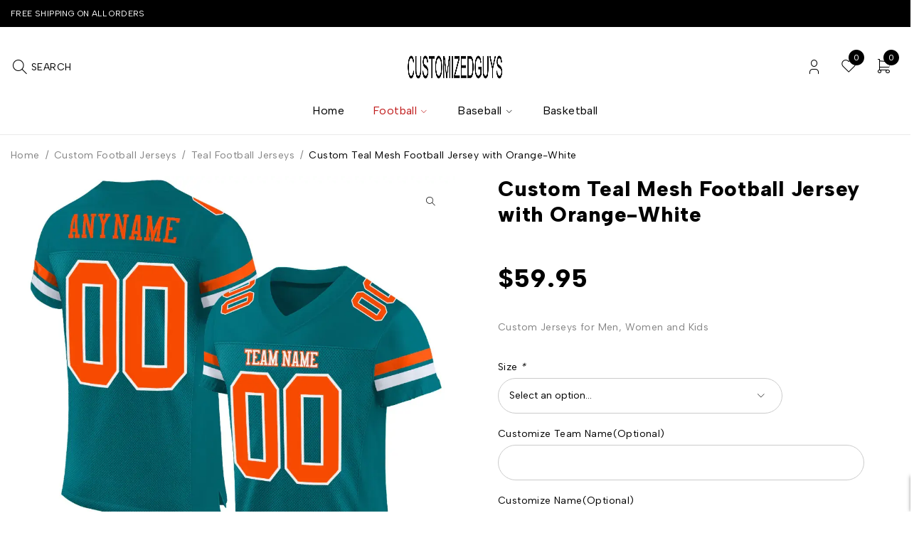

--- FILE ---
content_type: text/html; charset=UTF-8
request_url: https://www.customizedguys.com/product/custom-teal-mesh-football-jersey-with-orange-white/
body_size: 27393
content:
<!DOCTYPE html>
<html lang="en-US" prefix="og: https://ogp.me/ns#">
<head>
	<meta charset="UTF-8" />

	<meta name="viewport" content="width=device-width, initial-scale=1.0, maximum-scale=6" />

	<link rel="profile" href="//gmpg.org/xfn/11" />
	
<!-- Search Engine Optimization by Rank Math - https://rankmath.com/ -->
<title>Custom Teal Mesh Football Jersey with Orange-White &#045; Customized Guys</title><link rel="preload" href="https://www.customizedguys.com/wp-content/uploads/2023/07/customizedguys-1.jpg" as="image" fetchpriority="high"><link rel="preload" href="https://www.customizedguys.com/wp-content/cache/perfmatters/www.customizedguys.com/fonts/i7dOIFdwYjGaAMFtZd_QA1ZbYFeQGQyU.woff2" as="font" type="font/woff2" crossorigin><link rel="preload" href="https://www.customizedguys.com/wp-content/cache/perfmatters/www.customizedguys.com/css/product.used.css?ver=1733389671" as="style" /><link rel="stylesheet" id="perfmatters-used-css" href="https://www.customizedguys.com/wp-content/cache/perfmatters/www.customizedguys.com/css/product.used.css?ver=1733389671" media="all" />
<meta name="description" content="CustomizedGuys provides this Custom Teal Mesh Football Jersey with Orange-White. You can customize this football uniform with the team logo, name and number of your own name. This custom football jersey is the closest to what the pros wear featuring twill numbers. We want fans to make a vibrant look on the field or daily life by personalizing football jerseys. On-field jersey Material: 88% Nylon, 12% Spandex Stitched tackle twill numbers and name Breathable &amp; Quick-Drying Exquisite stitching not easy to fall off No-tag neck label for clean comfort Machine wash, Do Not Tumble Dry Non-alcoholic Available For Wiping or Washing Customized jersey is final sale and cannot be cancelled, changed, returned or refunded after order has been placed"/>
<meta name="robots" content="follow, index, max-snippet:-1, max-video-preview:-1, max-image-preview:large"/>
<link rel="canonical" href="https://www.customizedguys.com/product/custom-teal-mesh-football-jersey-with-orange-white/" />
<meta property="og:locale" content="en_US" />
<meta property="og:type" content="product" />
<meta property="og:title" content="Custom Teal Mesh Football Jersey with Orange-White &#045; Customized Guys" />
<meta property="og:description" content="CustomizedGuys provides this Custom Teal Mesh Football Jersey with Orange-White. You can customize this football uniform with the team logo, name and number of your own name. This custom football jersey is the closest to what the pros wear featuring twill numbers. We want fans to make a vibrant look on the field or daily life by personalizing football jerseys. On-field jersey Material: 88% Nylon, 12% Spandex Stitched tackle twill numbers and name Breathable &amp; Quick-Drying Exquisite stitching not easy to fall off No-tag neck label for clean comfort Machine wash, Do Not Tumble Dry Non-alcoholic Available For Wiping or Washing Customized jersey is final sale and cannot be cancelled, changed, returned or refunded after order has been placed" />
<meta property="og:url" content="https://www.customizedguys.com/product/custom-teal-mesh-football-jersey-with-orange-white/" />
<meta property="og:site_name" content="Customized Guys" />
<meta property="og:updated_time" content="2024-10-11T09:20:31+00:00" />
<meta property="og:image" content="https://www.customizedguys.com/wp-content/uploads/2023/06/Custom-Teal-Mesh-Football-Jersey-with-Orange-White.webp" />
<meta property="og:image:secure_url" content="https://www.customizedguys.com/wp-content/uploads/2023/06/Custom-Teal-Mesh-Football-Jersey-with-Orange-White.webp" />
<meta property="og:image:width" content="1001" />
<meta property="og:image:height" content="1001" />
<meta property="og:image:alt" content="Custom Teal Mesh Football Jersey with Orange-White" />
<meta property="og:image:type" content="image/webp" />
<meta property="product:price:amount" content="59.95" />
<meta property="product:price:currency" content="USD" />
<meta property="product:availability" content="instock" />
<meta name="twitter:card" content="summary_large_image" />
<meta name="twitter:title" content="Custom Teal Mesh Football Jersey with Orange-White &#045; Customized Guys" />
<meta name="twitter:description" content="CustomizedGuys provides this Custom Teal Mesh Football Jersey with Orange-White. You can customize this football uniform with the team logo, name and number of your own name. This custom football jersey is the closest to what the pros wear featuring twill numbers. We want fans to make a vibrant look on the field or daily life by personalizing football jerseys. On-field jersey Material: 88% Nylon, 12% Spandex Stitched tackle twill numbers and name Breathable &amp; Quick-Drying Exquisite stitching not easy to fall off No-tag neck label for clean comfort Machine wash, Do Not Tumble Dry Non-alcoholic Available For Wiping or Washing Customized jersey is final sale and cannot be cancelled, changed, returned or refunded after order has been placed" />
<meta name="twitter:image" content="https://www.customizedguys.com/wp-content/uploads/2023/06/Custom-Teal-Mesh-Football-Jersey-with-Orange-White.webp" />
<meta name="twitter:label1" content="Price" />
<meta name="twitter:data1" content="&#036;59.95" />
<meta name="twitter:label2" content="Availability" />
<meta name="twitter:data2" content="In stock" />
<script type="application/ld+json" class="rank-math-schema">{"@context":"https://schema.org","@graph":[{"@type":["ClothingStore","Organization"],"@id":"https://www.customizedguys.com/#organization","name":"Customized Guys","url":"https://www.customizedguys.com","logo":{"@type":"ImageObject","@id":"https://www.customizedguys.com/#logo","url":"https://www.customizedguys.com/wp-content/uploads/2023/07/customizedguys.jpg","contentUrl":"https://www.customizedguys.com/wp-content/uploads/2023/07/customizedguys.jpg","caption":"Customized Guys","inLanguage":"en-US","width":"128","height":"129"},"openingHours":["Monday,Tuesday,Wednesday,Thursday,Friday,Saturday,Sunday 09:00-17:00"],"image":{"@id":"https://www.customizedguys.com/#logo"}},{"@type":"WebSite","@id":"https://www.customizedguys.com/#website","url":"https://www.customizedguys.com","name":"Customized Guys","publisher":{"@id":"https://www.customizedguys.com/#organization"},"inLanguage":"en-US"},{"@type":"ImageObject","@id":"https://www.customizedguys.com/wp-content/uploads/2023/06/Custom-Teal-Mesh-Football-Jersey-with-Orange-White.webp","url":"https://www.customizedguys.com/wp-content/uploads/2023/06/Custom-Teal-Mesh-Football-Jersey-with-Orange-White.webp","width":"1001","height":"1001","inLanguage":"en-US"},{"@type":"ItemPage","@id":"https://www.customizedguys.com/product/custom-teal-mesh-football-jersey-with-orange-white/#webpage","url":"https://www.customizedguys.com/product/custom-teal-mesh-football-jersey-with-orange-white/","name":"Custom Teal Mesh Football Jersey with Orange-White &#045; Customized Guys","datePublished":"2023-06-15T08:43:41+00:00","dateModified":"2024-10-11T09:20:31+00:00","isPartOf":{"@id":"https://www.customizedguys.com/#website"},"primaryImageOfPage":{"@id":"https://www.customizedguys.com/wp-content/uploads/2023/06/Custom-Teal-Mesh-Football-Jersey-with-Orange-White.webp"},"inLanguage":"en-US"},{"@type":"Product","name":"Custom Teal Mesh Football Jersey with Orange-White &#045; Customized Guys","description":"Custom Jerseys for Men, Women and Kids","category":"Custom Football Jerseys","mainEntityOfPage":{"@id":"https://www.customizedguys.com/product/custom-teal-mesh-football-jersey-with-orange-white/#webpage"},"image":[{"@type":"ImageObject","url":"https://www.customizedguys.com/wp-content/uploads/2023/06/Custom-Teal-Mesh-Football-Jersey-with-Orange-White.webp","height":"1001","width":"1001"},{"@type":"ImageObject","url":"https://www.customizedguys.com/wp-content/uploads/2023/06/Custom-Teal-Mesh-Football-Jersey-with-Orange-White-2.webp","height":"1001","width":"1001"},{"@type":"ImageObject","url":"https://www.customizedguys.com/wp-content/uploads/2023/06/Custom-Teal-Mesh-Football-Jersey-with-Orange-White-1.webp","height":"1500","width":"1500"}],"offers":{"@type":"Offer","price":"59.95","priceCurrency":"USD","priceValidUntil":"2027-12-31","availability":"http://schema.org/InStock","itemCondition":"NewCondition","url":"https://www.customizedguys.com/product/custom-teal-mesh-football-jersey-with-orange-white/","seller":{"@type":"Organization","@id":"https://www.customizedguys.com/","name":"Customized Guys","url":"https://www.customizedguys.com","logo":"https://www.customizedguys.com/wp-content/uploads/2023/07/customizedguys.jpg"}},"color":"Teal","@id":"https://www.customizedguys.com/product/custom-teal-mesh-football-jersey-with-orange-white/#richSnippet"}]}</script>
<!-- /Rank Math WordPress SEO plugin -->



<style id='wp-img-auto-sizes-contain-inline-css' type='text/css'>
img:is([sizes=auto i],[sizes^="auto," i]){contain-intrinsic-size:3000px 1500px}
/*# sourceURL=wp-img-auto-sizes-contain-inline-css */
</style>

<link rel="stylesheet" id="wdp_cart-summary-css" type="text/css" media="all" data-pmdelayedstyle="https://www.customizedguys.com/wp-content/cache/perfmatters/www.customizedguys.com/minify/a859ff567c1f.cart-summary.min.css?ver=4.10.5">
<link rel="stylesheet" id="wp-block-library-css" type="text/css" media="all" data-pmdelayedstyle="https://www.customizedguys.com/wp-includes/css/dist/block-library/style.min.css?ver=6.9">
<style id='classic-theme-styles-inline-css' type='text/css'>
/*! This file is auto-generated */
.wp-block-button__link{color:#fff;background-color:#32373c;border-radius:9999px;box-shadow:none;text-decoration:none;padding:calc(.667em + 2px) calc(1.333em + 2px);font-size:1.125em}.wp-block-file__button{background:#32373c;color:#fff;text-decoration:none}
/*# sourceURL=/wp-includes/css/classic-themes.min.css */
</style>
<link rel="stylesheet" id="contact-form-7-css" type="text/css" media="all" data-pmdelayedstyle="https://www.customizedguys.com/wp-content/cache/perfmatters/www.customizedguys.com/minify/64ac31699f53.styles.min.css?ver=6.1.4">
<link rel="stylesheet" id="ts-style-css" type="text/css" media="all" data-pmdelayedstyle="https://www.customizedguys.com/wp-content/cache/perfmatters/www.customizedguys.com/minify/7d80cc8e5cb5.themesky.min.css?ver=1.1.1">
<link rel="stylesheet" id="swiper-css" type="text/css" media="all" data-pmdelayedstyle="https://www.customizedguys.com/wp-content/plugins/themesky/css/swiper-bundle.min.css?ver=1.1.1">
<link rel="stylesheet" id="photoswipe-css" type="text/css" media="all" data-pmdelayedstyle="https://www.customizedguys.com/wp-content/plugins/woocommerce/assets/css/photoswipe/photoswipe.min.css?ver=10.4.3">
<link rel="stylesheet" id="photoswipe-default-skin-css" type="text/css" media="all" data-pmdelayedstyle="https://www.customizedguys.com/wp-content/plugins/woocommerce/assets/css/photoswipe/default-skin/default-skin.min.css?ver=10.4.3">
<link rel="stylesheet" id="woocommerce-layout-css" type="text/css" media="all" data-pmdelayedstyle="https://www.customizedguys.com/wp-content/plugins/woocommerce/assets/css/woocommerce-layout.css?ver=10.4.3">
<link rel="stylesheet" id="woocommerce-smallscreen-css" type="text/css" media="only screen and (max-width: 768px)" data-pmdelayedstyle="https://www.customizedguys.com/wp-content/plugins/woocommerce/assets/css/woocommerce-smallscreen.css?ver=10.4.3">
<link rel="stylesheet" id="woocommerce-general-css" type="text/css" media="all" data-pmdelayedstyle="https://www.customizedguys.com/wp-content/plugins/woocommerce/assets/css/woocommerce.css?ver=10.4.3">
<style id='woocommerce-inline-inline-css' type='text/css'>
.woocommerce form .form-row .required { visibility: visible; }
/*# sourceURL=woocommerce-inline-inline-css */
</style>
<link rel="stylesheet" id="font-awesome-5-css" type="text/css" media="all" data-pmdelayedstyle="https://www.customizedguys.com/wp-content/themes/jaroti/css/fontawesome.min.css?ver=1.4.8">
<link rel="stylesheet" id="jaroti-reset-css" type="text/css" media="all" data-pmdelayedstyle="https://www.customizedguys.com/wp-content/cache/perfmatters/www.customizedguys.com/minify/5f5b36844fc9.reset.min.css?ver=1.4.8">
<link rel="stylesheet" id="jaroti-style-css" type="text/css" media="all" data-pmdelayedstyle="https://www.customizedguys.com/wp-content/cache/perfmatters/www.customizedguys.com/minify/9267dbd9eb4f.style.min.css?ver=1.4.8">
<link rel="stylesheet" id="jaroti-child-style-css" type="text/css" media="all" data-pmdelayedstyle="https://www.customizedguys.com/wp-content/cache/perfmatters/www.customizedguys.com/minify/ed7100520961.style.min.css?ver=6.9">
<style id="perfmatters-google-font-1">@font-face{font-family:'Albert Sans';font-style:normal;font-weight:400;font-display:swap;src:url(https://www.customizedguys.com/wp-content/cache/perfmatters/www.customizedguys.com/fonts/i7dOIFdwYjGaAMFtZd_QA1ZbYFeQGQyU.woff2) format('woff2');unicode-range:U+0000-00FF,U+0131,U+0152-0153,U+02BB-02BC,U+02C6,U+02DA,U+02DC,U+0304,U+0308,U+0329,U+2000-206F,U+20AC,U+2122,U+2191,U+2193,U+2212,U+2215,U+FEFF,U+FFFD}@font-face{font-family:'Albert Sans';font-style:normal;font-weight:600;font-display:swap;src:url(https://www.customizedguys.com/wp-content/cache/perfmatters/www.customizedguys.com/fonts/i7dOIFdwYjGaAMFtZd_QA1ZbYFeQGQyU.woff2) format('woff2');unicode-range:U+0000-00FF,U+0131,U+0152-0153,U+02BB-02BC,U+02C6,U+02DA,U+02DC,U+0304,U+0308,U+0329,U+2000-206F,U+20AC,U+2122,U+2191,U+2193,U+2212,U+2215,U+FEFF,U+FFFD}@font-face{font-family:'Albert Sans';font-style:normal;font-weight:700;font-display:swap;src:url(https://www.customizedguys.com/wp-content/cache/perfmatters/www.customizedguys.com/fonts/i7dOIFdwYjGaAMFtZd_QA1ZbYFeQGQyU.woff2) format('woff2');unicode-range:U+0000-00FF,U+0131,U+0152-0153,U+02BB-02BC,U+02C6,U+02DA,U+02DC,U+0304,U+0308,U+0329,U+2000-206F,U+20AC,U+2122,U+2191,U+2193,U+2212,U+2215,U+FEFF,U+FFFD}@font-face{font-family:'Albert Sans';font-style:normal;font-weight:800;font-display:swap;src:url(https://www.customizedguys.com/wp-content/cache/perfmatters/www.customizedguys.com/fonts/i7dOIFdwYjGaAMFtZd_QA1ZbYFeQGQyU.woff2) format('woff2');unicode-range:U+0000-00FF,U+0131,U+0152-0153,U+02BB-02BC,U+02C6,U+02DA,U+02DC,U+0304,U+0308,U+0329,U+2000-206F,U+20AC,U+2122,U+2191,U+2193,U+2212,U+2215,U+FEFF,U+FFFD}@font-face{font-family:'Playfair Display';font-style:normal;font-weight:700;font-display:swap;src:url(https://www.customizedguys.com/wp-content/cache/perfmatters/www.customizedguys.com/fonts/nuFvD-vYSZviVYUb_rj3ij__anPXJzDwcbmjWBN2PKeiunDXbtPK-F2qC0s.woff2) format('woff2');unicode-range:U+0000-00FF,U+0131,U+0152-0153,U+02BB-02BC,U+02C6,U+02DA,U+02DC,U+0304,U+0308,U+0329,U+2000-206F,U+20AC,U+2122,U+2191,U+2193,U+2212,U+2215,U+FEFF,U+FFFD}</style><style id="perfmatters-google-font-2">@font-face{font-family:'Albert Sans';font-style:normal;font-weight:400;font-display:swap;src:url(https://www.customizedguys.com/wp-content/cache/perfmatters/www.customizedguys.com/fonts/i7dOIFdwYjGaAMFtZd_QA1ZbYFeQGQyU.woff2) format('woff2');unicode-range:U+0000-00FF,U+0131,U+0152-0153,U+02BB-02BC,U+02C6,U+02DA,U+02DC,U+0304,U+0308,U+0329,U+2000-206F,U+20AC,U+2122,U+2191,U+2193,U+2212,U+2215,U+FEFF,U+FFFD}@font-face{font-family:'Albert Sans';font-style:normal;font-weight:600;font-display:swap;src:url(https://www.customizedguys.com/wp-content/cache/perfmatters/www.customizedguys.com/fonts/i7dOIFdwYjGaAMFtZd_QA1ZbYFeQGQyU.woff2) format('woff2');unicode-range:U+0000-00FF,U+0131,U+0152-0153,U+02BB-02BC,U+02C6,U+02DA,U+02DC,U+0304,U+0308,U+0329,U+2000-206F,U+20AC,U+2122,U+2191,U+2193,U+2212,U+2215,U+FEFF,U+FFFD}@font-face{font-family:'Albert Sans';font-style:normal;font-weight:700;font-display:swap;src:url(https://www.customizedguys.com/wp-content/cache/perfmatters/www.customizedguys.com/fonts/i7dOIFdwYjGaAMFtZd_QA1ZbYFeQGQyU.woff2) format('woff2');unicode-range:U+0000-00FF,U+0131,U+0152-0153,U+02BB-02BC,U+02C6,U+02DA,U+02DC,U+0304,U+0308,U+0329,U+2000-206F,U+20AC,U+2122,U+2191,U+2193,U+2212,U+2215,U+FEFF,U+FFFD}@font-face{font-family:'Albert Sans';font-style:normal;font-weight:800;font-display:swap;src:url(https://www.customizedguys.com/wp-content/cache/perfmatters/www.customizedguys.com/fonts/i7dOIFdwYjGaAMFtZd_QA1ZbYFeQGQyU.woff2) format('woff2');unicode-range:U+0000-00FF,U+0131,U+0152-0153,U+02BB-02BC,U+02C6,U+02DA,U+02DC,U+0304,U+0308,U+0329,U+2000-206F,U+20AC,U+2122,U+2191,U+2193,U+2212,U+2215,U+FEFF,U+FFFD}@font-face{font-family:'Playfair Display';font-style:normal;font-weight:700;font-display:swap;src:url(https://www.customizedguys.com/wp-content/cache/perfmatters/www.customizedguys.com/fonts/nuFvD-vYSZviVYUb_rj3ij__anPXJzDwcbmjWBN2PKeiunDXbtPK-F2qC0s.woff2) format('woff2');unicode-range:U+0000-00FF,U+0131,U+0152-0153,U+02BB-02BC,U+02C6,U+02DA,U+02DC,U+0304,U+0308,U+0329,U+2000-206F,U+20AC,U+2122,U+2191,U+2193,U+2212,U+2215,U+FEFF,U+FFFD}</style><noscript><style id="perfmatters-google-font-3">@font-face{font-family:'Albert Sans';font-style:normal;font-weight:400;font-display:swap;src:url(https://www.customizedguys.com/wp-content/cache/perfmatters/www.customizedguys.com/fonts/i7dOIFdwYjGaAMFtZd_QA1ZbYFeQGQyU.woff2) format('woff2');unicode-range:U+0000-00FF,U+0131,U+0152-0153,U+02BB-02BC,U+02C6,U+02DA,U+02DC,U+0304,U+0308,U+0329,U+2000-206F,U+20AC,U+2122,U+2191,U+2193,U+2212,U+2215,U+FEFF,U+FFFD}@font-face{font-family:'Albert Sans';font-style:normal;font-weight:600;font-display:swap;src:url(https://www.customizedguys.com/wp-content/cache/perfmatters/www.customizedguys.com/fonts/i7dOIFdwYjGaAMFtZd_QA1ZbYFeQGQyU.woff2) format('woff2');unicode-range:U+0000-00FF,U+0131,U+0152-0153,U+02BB-02BC,U+02C6,U+02DA,U+02DC,U+0304,U+0308,U+0329,U+2000-206F,U+20AC,U+2122,U+2191,U+2193,U+2212,U+2215,U+FEFF,U+FFFD}@font-face{font-family:'Albert Sans';font-style:normal;font-weight:700;font-display:swap;src:url(https://www.customizedguys.com/wp-content/cache/perfmatters/www.customizedguys.com/fonts/i7dOIFdwYjGaAMFtZd_QA1ZbYFeQGQyU.woff2) format('woff2');unicode-range:U+0000-00FF,U+0131,U+0152-0153,U+02BB-02BC,U+02C6,U+02DA,U+02DC,U+0304,U+0308,U+0329,U+2000-206F,U+20AC,U+2122,U+2191,U+2193,U+2212,U+2215,U+FEFF,U+FFFD}@font-face{font-family:'Albert Sans';font-style:normal;font-weight:800;font-display:swap;src:url(https://www.customizedguys.com/wp-content/cache/perfmatters/www.customizedguys.com/fonts/i7dOIFdwYjGaAMFtZd_QA1ZbYFeQGQyU.woff2) format('woff2');unicode-range:U+0000-00FF,U+0131,U+0152-0153,U+02BB-02BC,U+02C6,U+02DA,U+02DC,U+0304,U+0308,U+0329,U+2000-206F,U+20AC,U+2122,U+2191,U+2193,U+2212,U+2215,U+FEFF,U+FFFD}@font-face{font-family:'Playfair Display';font-style:normal;font-weight:700;font-display:swap;src:url(https://www.customizedguys.com/wp-content/cache/perfmatters/www.customizedguys.com/fonts/nuFvD-vYSZviVYUb_rj3ij__anPXJzDwcbmjWBN2PKeiunDXbtPK-F2qC0s.woff2) format('woff2');unicode-range:U+0000-00FF,U+0131,U+0152-0153,U+02BB-02BC,U+02C6,U+02DA,U+02DC,U+0304,U+0308,U+0329,U+2000-206F,U+20AC,U+2122,U+2191,U+2193,U+2212,U+2215,U+FEFF,U+FFFD}</style></noscript><link rel="stylesheet" id="font-tabler-icons-css" type="text/css" media="all" data-pmdelayedstyle="https://www.customizedguys.com/wp-content/themes/jaroti/css/tabler-icons.min.css?ver=1.4.8">
<link rel="stylesheet" id="jaroti-responsive-css" type="text/css" media="all" data-pmdelayedstyle="https://www.customizedguys.com/wp-content/cache/perfmatters/www.customizedguys.com/minify/21514a81db5d.responsive.min.css?ver=1.4.8">
<link rel="stylesheet" id="jaroti-dynamic-css-css" type="text/css" media="all" data-pmdelayedstyle="https://www.customizedguys.com/wp-content/uploads/jarotichild.css?ver=1748447909">
<style id='jaroti-dynamic-css-inline-css' type='text/css'>
.widget-container .cat-parent span.icon-toggle:after{
    content: "\e927";
}
.ts-product-categories-widget-wrapper ul li.cat-item.cat-parent > span.icon-toggle{
    display: block !important;
}
/*# sourceURL=jaroti-dynamic-css-inline-css */
</style>
<link rel="stylesheet" id="wdp_pricing-table-css" type="text/css" media="all" data-pmdelayedstyle="https://www.customizedguys.com/wp-content/cache/perfmatters/www.customizedguys.com/minify/af524b3d1f5a.pricing-table.min.css?ver=4.10.5">
<link rel="stylesheet" id="wdp_deals-table-css" type="text/css" media="all" data-pmdelayedstyle="https://www.customizedguys.com/wp-content/cache/perfmatters/www.customizedguys.com/minify/437f99672f64.deals-table.min.css?ver=4.10.5">
<script type="text/template" id="tmpl-variation-template">
	<div class="woocommerce-variation-description">{{{ data.variation.variation_description }}}</div>
	<div class="woocommerce-variation-price">{{{ data.variation.price_html }}}</div>
	<div class="woocommerce-variation-availability">{{{ data.variation.availability_html }}}</div>
</script>
<script type="text/template" id="tmpl-unavailable-variation-template">
	<p role="alert">Sorry, this product is unavailable. Please choose a different combination.</p>
</script>
<script type="text/javascript" src="https://www.customizedguys.com/wp-includes/js/jquery/jquery.min.js?ver=3.7.1" id="jquery-core-js"></script>
<script type="pmdelayedscript" src="https://www.customizedguys.com/wp-includes/js/underscore.min.js?ver=1.13.7" id="underscore-js" data-perfmatters-type="text/javascript" data-cfasync="false" data-no-optimize="1" data-no-defer="1" data-no-minify="1"></script>
<script type="pmdelayedscript" id="wp-util-js-extra" data-perfmatters-type="text/javascript" data-cfasync="false" data-no-optimize="1" data-no-defer="1" data-no-minify="1">
/* <![CDATA[ */
var _wpUtilSettings = {"ajax":{"url":"/wp-admin/admin-ajax.php"}};
//# sourceURL=wp-util-js-extra
/* ]]> */
</script>
<script type="pmdelayedscript" src="https://www.customizedguys.com/wp-includes/js/wp-util.min.js?ver=6.9" id="wp-util-js" data-perfmatters-type="text/javascript" data-cfasync="false" data-no-optimize="1" data-no-defer="1" data-no-minify="1"></script>
<script type="pmdelayedscript" src="https://www.customizedguys.com/wp-content/plugins/woocommerce/assets/js/jquery-blockui/jquery.blockUI.min.js?ver=2.7.0-wc.10.4.3" id="wc-jquery-blockui-js" data-wp-strategy="defer" data-perfmatters-type="text/javascript" data-cfasync="false" data-no-optimize="1" data-no-defer="1" data-no-minify="1"></script>
<script type="pmdelayedscript" id="wc-add-to-cart-js-extra" data-perfmatters-type="text/javascript" data-cfasync="false" data-no-optimize="1" data-no-defer="1" data-no-minify="1">
/* <![CDATA[ */
var wc_add_to_cart_params = {"ajax_url":"/wp-admin/admin-ajax.php","wc_ajax_url":"/?wc-ajax=%%endpoint%%","i18n_view_cart":"View cart","cart_url":"https://www.customizedguys.com/cart/","is_cart":"","cart_redirect_after_add":"no"};
//# sourceURL=wc-add-to-cart-js-extra
/* ]]> */
</script>
<script type="pmdelayedscript" src="https://www.customizedguys.com/wp-content/plugins/woocommerce/assets/js/frontend/add-to-cart.min.js?ver=10.4.3" id="wc-add-to-cart-js" defer="defer" data-wp-strategy="defer" data-perfmatters-type="text/javascript" data-cfasync="false" data-no-optimize="1" data-no-defer="1" data-no-minify="1"></script>
<script type="text/javascript" src="https://www.customizedguys.com/wp-content/plugins/woocommerce/assets/js/zoom/jquery.zoom.min.js?ver=1.7.21-wc.10.4.3" id="wc-zoom-js" defer data-wp-strategy="defer"></script>
<script type="text/javascript" src="https://www.customizedguys.com/wp-content/plugins/woocommerce/assets/js/flexslider/jquery.flexslider.min.js?ver=2.7.2-wc.10.4.3" id="wc-flexslider-js" defer data-wp-strategy="defer"></script>
<script type="text/javascript" src="https://www.customizedguys.com/wp-content/plugins/woocommerce/assets/js/photoswipe/photoswipe.min.js?ver=4.1.1-wc.10.4.3" id="wc-photoswipe-js" defer data-wp-strategy="defer"></script>
<script type="text/javascript" src="https://www.customizedguys.com/wp-content/plugins/woocommerce/assets/js/photoswipe/photoswipe-ui-default.min.js?ver=4.1.1-wc.10.4.3" id="wc-photoswipe-ui-default-js" defer data-wp-strategy="defer"></script>
<script type="text/javascript" id="wc-single-product-js-extra">
/* <![CDATA[ */
var wc_single_product_params = {"i18n_required_rating_text":"Please select a rating","i18n_rating_options":["1 of 5 stars","2 of 5 stars","3 of 5 stars","4 of 5 stars","5 of 5 stars"],"i18n_product_gallery_trigger_text":"View full-screen image gallery","review_rating_required":"yes","flexslider":{"rtl":false,"animation":"slide","smoothHeight":true,"directionNav":false,"controlNav":"thumbnails","slideshow":false,"animationSpeed":500,"animationLoop":false,"allowOneSlide":false},"zoom_enabled":"1","zoom_options":[],"photoswipe_enabled":"1","photoswipe_options":{"shareEl":false,"closeOnScroll":false,"history":false,"hideAnimationDuration":0,"showAnimationDuration":0},"flexslider_enabled":"1"};
//# sourceURL=wc-single-product-js-extra
/* ]]> */
</script>
<script type="text/javascript" src="https://www.customizedguys.com/wp-content/plugins/woocommerce/assets/js/frontend/single-product.min.js?ver=10.4.3" id="wc-single-product-js" defer data-wp-strategy="defer"></script>
<script type="pmdelayedscript" src="https://www.customizedguys.com/wp-content/plugins/woocommerce/assets/js/js-cookie/js.cookie.min.js?ver=2.1.4-wc.10.4.3" id="wc-js-cookie-js" defer="defer" data-wp-strategy="defer" data-perfmatters-type="text/javascript" data-cfasync="false" data-no-optimize="1" data-no-defer="1" data-no-minify="1"></script>
<script type="pmdelayedscript" id="woocommerce-js-extra" data-perfmatters-type="text/javascript" data-cfasync="false" data-no-optimize="1" data-no-defer="1" data-no-minify="1">
/* <![CDATA[ */
var woocommerce_params = {"ajax_url":"/wp-admin/admin-ajax.php","wc_ajax_url":"/?wc-ajax=%%endpoint%%","i18n_password_show":"Show password","i18n_password_hide":"Hide password"};
//# sourceURL=woocommerce-js-extra
/* ]]> */
</script>
<script type="pmdelayedscript" src="https://www.customizedguys.com/wp-content/plugins/woocommerce/assets/js/frontend/woocommerce.min.js?ver=10.4.3" id="woocommerce-js" defer="defer" data-wp-strategy="defer" data-perfmatters-type="text/javascript" data-cfasync="false" data-no-optimize="1" data-no-defer="1" data-no-minify="1"></script>
<script type="pmdelayedscript" src="https://www.customizedguys.com/wp-content/plugins/woocommerce/assets/js/dompurify/purify.min.js?ver=10.4.3" id="wc-dompurify-js" defer="defer" data-wp-strategy="defer" data-perfmatters-type="text/javascript" data-cfasync="false" data-no-optimize="1" data-no-defer="1" data-no-minify="1"></script>
<script type="pmdelayedscript" id="wc-cart-fragments-js-extra" data-perfmatters-type="text/javascript" data-cfasync="false" data-no-optimize="1" data-no-defer="1" data-no-minify="1">
/* <![CDATA[ */
var wc_cart_fragments_params = {"ajax_url":"/wp-admin/admin-ajax.php","wc_ajax_url":"/?wc-ajax=%%endpoint%%","cart_hash_key":"wc_cart_hash_526ca59e1a28ac3ea03de4a5ec509035","fragment_name":"wc_fragments_526ca59e1a28ac3ea03de4a5ec509035","request_timeout":"5000"};
//# sourceURL=wc-cart-fragments-js-extra
/* ]]> */
</script>
<script type="pmdelayedscript" src="https://www.customizedguys.com/wp-content/plugins/woocommerce/assets/js/frontend/cart-fragments.min.js?ver=10.4.3" id="wc-cart-fragments-js" defer="defer" data-wp-strategy="defer" data-perfmatters-type="text/javascript" data-cfasync="false" data-no-optimize="1" data-no-defer="1" data-no-minify="1"></script>
<meta name="generator" content="Redux 4.5.10" /><!-- Analytics by WP Statistics - https://wp-statistics.com -->
	<noscript><style>.woocommerce-product-gallery{ opacity: 1 !important; }</style></noscript>
	<meta name="generator" content="Elementor 3.34.1; features: additional_custom_breakpoints; settings: css_print_method-internal, google_font-enabled, font_display-swap">
        <style type="text/css">
            .wdp_bulk_table_content .wdp_pricing_table_caption { color: #6d6d6d ! important} .wdp_bulk_table_content table thead td { color: #6d6d6d ! important} .wdp_bulk_table_content table thead td { background-color: #efefef ! important} .wdp_bulk_table_content table thead td { higlight_background_color-color: #efefef ! important} .wdp_bulk_table_content table thead td { higlight_text_color: #6d6d6d ! important} .wdp_bulk_table_content table tbody td { color: #6d6d6d ! important} .wdp_bulk_table_content table tbody td { background-color: #ffffff ! important} .wdp_bulk_table_content .wdp_pricing_table_footer { color: #6d6d6d ! important}        </style>
        			<style>
				.e-con.e-parent:nth-of-type(n+4):not(.e-lazyloaded):not(.e-no-lazyload),
				.e-con.e-parent:nth-of-type(n+4):not(.e-lazyloaded):not(.e-no-lazyload) * {
					background-image: none !important;
				}
				@media screen and (max-height: 1024px) {
					.e-con.e-parent:nth-of-type(n+3):not(.e-lazyloaded):not(.e-no-lazyload),
					.e-con.e-parent:nth-of-type(n+3):not(.e-lazyloaded):not(.e-no-lazyload) * {
						background-image: none !important;
					}
				}
				@media screen and (max-height: 640px) {
					.e-con.e-parent:nth-of-type(n+2):not(.e-lazyloaded):not(.e-no-lazyload),
					.e-con.e-parent:nth-of-type(n+2):not(.e-lazyloaded):not(.e-no-lazyload) * {
						background-image: none !important;
					}
				}
			</style>
			<link rel="icon" href="https://www.customizedguys.com/wp-content/uploads/2023/07/cropped-customizedguys-32x32.jpg" sizes="32x32" />
<link rel="icon" href="https://www.customizedguys.com/wp-content/uploads/2023/07/cropped-customizedguys-192x192.jpg" sizes="192x192" />
<link rel="apple-touch-icon" href="https://www.customizedguys.com/wp-content/uploads/2023/07/cropped-customizedguys-180x180.jpg" />
<meta name="msapplication-TileImage" content="https://www.customizedguys.com/wp-content/uploads/2023/07/cropped-customizedguys-270x270.jpg" />
		<style type="text/css" id="wp-custom-css">
			.widget-container .woocommerce-widget-layered-nav-list .woocommerce-widget-layered-nav-list__item .count, .product-filter-by-color > ul li .count, .product-filter-by-brand-wrapper > ul li .count, .widget-container.widget_product_categories ul li .count{
display: none !important;
}		</style>
		<noscript><style>.perfmatters-lazy[data-src]{display:none !important;}</style></noscript><style>.perfmatters-lazy-youtube{position:relative;width:100%;max-width:100%;height:0;padding-bottom:56.23%;overflow:hidden}.perfmatters-lazy-youtube img{position:absolute;top:0;right:0;bottom:0;left:0;display:block;width:100%;max-width:100%;height:auto;margin:auto;border:none;cursor:pointer;transition:.5s all;-webkit-transition:.5s all;-moz-transition:.5s all}.perfmatters-lazy-youtube img:hover{-webkit-filter:brightness(75%)}.perfmatters-lazy-youtube .play{position:absolute;top:50%;left:50%;right:auto;width:68px;height:48px;margin-left:-34px;margin-top:-24px;background:url(https://www.customizedguys.com/wp-content/plugins/perfmatters/img/youtube.svg) no-repeat;background-position:center;background-size:cover;pointer-events:none;filter:grayscale(1)}.perfmatters-lazy-youtube:hover .play{filter:grayscale(0)}.perfmatters-lazy-youtube iframe{position:absolute;top:0;left:0;width:100%;height:100%;z-index:99}.perfmatters-lazy.pmloaded,.perfmatters-lazy.pmloaded>img,.perfmatters-lazy>img.pmloaded,.perfmatters-lazy[data-ll-status=entered]{animation:500ms pmFadeIn}@keyframes pmFadeIn{0%{opacity:0}100%{opacity:1}}</style></head>
<body class="wp-singular product-template-default single single-product postid-7649 wp-theme-jaroti wp-child-theme-jaroti-child theme-jaroti woocommerce woocommerce-page woocommerce-no-js layout-fullwidth header-v1 product-label-rectangle product-hover-vertical-style-2 ts_desktop elementor-default elementor-kit-5626">

<div id="page" class="hfeed site">

				
		<!-- Page Slider -->
				
		
<header class="ts-header has-sticky hidden-currency hidden-language">
	<div class="header-container">
		<div class="header-template">
		
						<div class="header-top">
				<div class="container">	
				
										<div class="header-store-notice">free shipping on all orders</div>
										
						
				
				</div>
			</div>
						
			<div class="header-sticky">
				<div class="header-middle">
					<div class="container">
						
						<div class="header-left">
						
															<div class="my-wishlist-wrapper visible-phone">	<a title="Wishlist" href="https://www.customizedguys.com/wishlist/" class="tini-wishlist">
		<span class="count-number">0</span>
	</a>
	</div>
														
							<div class="icon-menu-sticky-header hidden-phone">
								<span class="icon"></span>
							</div>
							
														<div class="search-button search-icon">
								<span class="icon"><span>Search</span></span>
							</div>
							
													</div>
						
						<div class="logo-wrapper logo-center">		<div class="logo">
			<a href="https://www.customizedguys.com/">
							<img data-perfmatters-preload width="402" height="114" src="https://www.customizedguys.com/wp-content/uploads/2023/07/customizedguys-1.jpg" alt="CustomizedGuys" title="CustomizedGuys" class="normal-logo" fetchpriority="high">
						
							<img width="402" height="114" src="https://www.customizedguys.com/wp-content/uploads/2023/07/customizedguys-1.jpg" alt="CustomizedGuys" title="CustomizedGuys" class="mobile-logo" />
						
							<img width="402" height="114" src="https://www.customizedguys.com/wp-content/uploads/2023/07/customizedguys-1.jpg" alt="CustomizedGuys" title="CustomizedGuys" class="sticky-logo" />
			
						</a>
		</div>
		</div>
						
						<div class="header-right">
							
														
							<div class="ts-mobile-icon-toggle visible-phone">
								<span class="icon"></span>
							</div>
							
														<div class="my-account-wrapper hidden-phone">							
										<div class="ts-tiny-account-wrapper">
			<div class="account-control">
			
									<a class="login" href="https://www.customizedguys.com/my-account/" title="My Account">Login/Register</a>
								
								<div class="account-dropdown-form dropdown-container">
					<div class="form-content">
						
													<form name="ts-login-form" id="ts-login-form" action="https://www.customizedguys.com/manager/" method="post"><p class="login-username">
				<label for="user_login"></label>
				<input type="text" name="log" id="user_login" autocomplete="username" class="input" value="" size="20" />
			</p><p class="login-password">
				<label for="user_pass"></label>
				<input type="password" name="pwd" id="user_pass" autocomplete="current-password" spellcheck="false" class="input" value="" size="20" />
			</p>		<div id="cf-turnstile-1403709653"
		class="cf-turnstile" 		data-sitekey="0x4AAAAAAAHKJED1kQ2vBMez"
		data-theme="light"
		data-language="auto"
		data-size=""
		data-retry="auto" data-retry-interval="1000"
		data-refresh-expired="auto"
		data-action="wordpress-login"
				data-appearance="always"></div>
			<script>document.addEventListener("DOMContentLoaded", function() { setTimeout(function(){ var e=document.getElementById("cf-turnstile-1403709653"); e&&!e.innerHTML.trim()&&(turnstile.remove("#cf-turnstile-1403709653"), turnstile.render("#cf-turnstile-1403709653", {sitekey:"0x4AAAAAAAHKJED1kQ2vBMez"})); }, 100); });</script>
			<br class="cf-turnstile-br cf-turnstile-br-1403709653">
		<p class="login-remember"><label><input name="rememberme" type="checkbox" id="rememberme" value="forever" /> Remember Me</label></p><p class="login-submit">
				<input type="submit" name="wp-submit" id="wp-submit" class="button button-primary" value="Sign in" />
				<input type="hidden" name="redirect_to" value="https://www.customizedguys.com/product/custom-teal-mesh-football-jersey-with-orange-white/" />
			</p></form>												
					</div>
				</div>
								
			</div>
		</div>
		
									</div>
														
															<div class="my-wishlist-wrapper hidden-phone">	<a title="Wishlist" href="https://www.customizedguys.com/wishlist/" class="tini-wishlist">
		<span class="count-number">0</span>
	</a>
	</div>
														
														<div class="shopping-cart-wrapper">
											<div class="ts-tiny-cart-wrapper">
								<div class="cart-icon">
					<a class="cart-control" href="https://www.customizedguys.com/cart/" title="View your shopping cart">
						<span class="ic-cart"></span>
						<span class="cart-number">0</span>
						<span class="cart-total"><span class="woocommerce-Price-amount amount"><bdi><span class="woocommerce-Price-currencySymbol">&#36;</span>0.00</bdi></span></span>
					</a>
				</div>
								
								<div class="cart-dropdown-form dropdown-container woocommerce">
					<div class="form-content">
													<label><svg width="150" height="150" viewBox="0 0 150 150" fill="none" xmlns="http://www.w3.org/2000/svg">
							<path d="M150 0H0V150H150V0Z" fill="white"/>
							<path d="M34.5824 74.3272L33.4081 68.3582C32.1926 62.179 36.9225 56.428 43.2201 56.428H131.802C138.025 56.428 142.737 62.0523 141.647 68.1798L130.534 130.633C129.685 135.406 125.536 138.882 120.689 138.882H56.6221C51.9655 138.882 47.9253 135.668 46.8782 131.13L45.1458 123.623" stroke="#808080" stroke-width="3" stroke-linecap="round"/>
							<path d="M83.5444 17.835C84.4678 16.4594 84.1013 14.5956 82.7257 13.6721C81.35 12.7486 79.4862 13.1152 78.5628 14.4908L47.3503 60.9858C46.4268 62.3614 46.7934 64.2252 48.169 65.1487C49.5446 66.0721 51.4084 65.7056 52.3319 64.33L83.5444 17.835Z" fill="#808080"/>
							<path d="M122.755 64.0173C124.189 64.8469 126.024 64.3569 126.854 62.9227C127.683 61.4885 127.193 59.6533 125.759 58.8237L87.6729 36.7911C86.2387 35.9614 84.4035 36.4515 83.5739 37.8857C82.7442 39.3198 83.2343 41.155 84.6684 41.9847L122.755 64.0173Z" fill="#808080"/>
							<path d="M34.9955 126.991C49.3524 126.991 60.991 115.352 60.991 100.995C60.991 86.6386 49.3524 75 34.9955 75C20.6386 75 9 86.6386 9 100.995C9 115.352 20.6386 126.991 34.9955 126.991Z" stroke="#808080" stroke-width="2" stroke-linejoin="round" stroke-dasharray="5 5"/>
							<path d="M30.7 100.2C30.7 99.3867 30.78 98.64 30.94 97.96C31.1 97.2667 31.3333 96.6734 31.64 96.18C31.9467 95.6734 32.3133 95.2867 32.74 95.02C33.18 94.74 33.6667 94.6 34.2 94.6C34.7467 94.6 35.2333 94.74 35.66 95.02C36.0867 95.2867 36.4533 95.6734 36.76 96.18C37.0667 96.6734 37.3 97.2667 37.46 97.96C37.62 98.64 37.7 99.3867 37.7 100.2C37.7 101.013 37.62 101.767 37.46 102.46C37.3 103.14 37.0667 103.733 36.76 104.24C36.4533 104.733 36.0867 105.12 35.66 105.4C35.2333 105.667 34.7467 105.8 34.2 105.8C33.6667 105.8 33.18 105.667 32.74 105.4C32.3133 105.12 31.9467 104.733 31.64 104.24C31.3333 103.733 31.1 103.14 30.94 102.46C30.78 101.767 30.7 101.013 30.7 100.2ZM29 100.2C29 101.6 29.22 102.84 29.66 103.92C30.1 105 30.7067 105.853 31.48 106.48C32.2667 107.093 33.1733 107.4 34.2 107.4C35.2267 107.4 36.1267 107.093 36.9 106.48C37.6867 105.853 38.3 105 38.74 103.92C39.18 102.84 39.4 101.6 39.4 100.2C39.4 98.8 39.18 97.56 38.74 96.48C38.3 95.4 37.6867 94.5534 36.9 93.94C36.1267 93.3134 35.2267 93 34.2 93C33.1733 93 32.2667 93.3134 31.48 93.94C30.7067 94.5534 30.1 95.4 29.66 96.48C29.22 97.56 29 98.8 29 100.2Z" fill="#808080"/>
							<path d="M84.6121 101.029C85.8347 99.6106 88.8961 97.625 91.3609 101.029" stroke="#808080" stroke-width="3" stroke-linecap="round" stroke-linejoin="round"/>
							<path d="M74.1953 92.2265C75.8158 92.2265 77.1296 90.9128 77.1296 89.2922C77.1296 87.6716 75.8158 86.3579 74.1953 86.3579C72.5747 86.3579 71.261 87.6716 71.261 89.2922C71.261 90.9128 72.5747 92.2265 74.1953 92.2265Z" fill="#808080"/>
							<path d="M103.538 92.226C105.159 92.226 106.472 90.9123 106.472 89.2917C106.472 87.6711 105.159 86.3574 103.538 86.3574C101.917 86.3574 100.604 87.6711 100.604 89.2917C100.604 90.9123 101.917 92.226 103.538 92.226Z" fill="#808080"/>
							</svg>
							<span>Your cart is currently empty</span></label>
											</div>
				</div>
							</div>
									</div>
														
						</div>
					</div>					
				</div>
				
				<div class="header-bottom menu-center hidden-phone">
					<div class="container">
						<div class="menu-wrapper">
							<div class="ts-menu">
								<nav class="main-menu pc-menu ts-mega-menu-wrapper"><ul id="menu-main-menu" class="menu"><li id="menu-item-5088" class="menu-item menu-item-type-post_type menu-item-object-page menu-item-home menu-item-5088 ts-normal-menu">
	<a href="https://www.customizedguys.com/"><span class="menu-label">Home</span></a></li>
<li id="menu-item-5087" class="menu-item menu-item-type-taxonomy menu-item-object-product_cat current-product-ancestor current-menu-parent current-product-parent menu-item-5087 hide ts-megamenu ts-megamenu-columns--1 ts-megamenu-fullwidth ts-megamenu-fullwidth-stretch no-stretch-content parent">
	<a href="https://www.customizedguys.com/product-category/custom-football-jerseys/"><span class="menu-label">Football</span></a><span class="ts-menu-drop-icon"></span>
<ul class="sub-menu">
<li><div class="ts-megamenu-widgets-container ts-megamenu-container">		<div data-elementor-type="wp-post" data-elementor-id="5848" class="elementor elementor-5848">
						<section class="elementor-section elementor-top-section elementor-element elementor-element-e38a5a5 elementor-section-boxed elementor-section-height-default elementor-section-height-default" data-id="e38a5a5" data-element_type="section">
						<div class="elementor-container elementor-column-gap-default">
					<div class="elementor-column elementor-col-25 elementor-top-column elementor-element elementor-element-19cd7ae" data-id="19cd7ae" data-element_type="column">
			<div class="elementor-widget-wrap elementor-element-populated">
						<div class="elementor-element elementor-element-3cb2aa4 elementor-icon-list--layout-traditional elementor-list-item-link-full_width elementor-widget elementor-widget-icon-list" data-id="3cb2aa4" data-element_type="widget" data-widget_type="icon-list.default">
				<div class="elementor-widget-container">
							<ul class="elementor-icon-list-items">
							<li class="elementor-icon-list-item">
											<a href="https://customizedguys.com/product-category/custom-aqua-football-jerseys/">

											<span class="elementor-icon-list-text">Aqua</span>
											</a>
									</li>
								<li class="elementor-icon-list-item">
											<a href="https://customizedguys.com/product-category/custom-black-football-jerseys/">

											<span class="elementor-icon-list-text">Black</span>
											</a>
									</li>
								<li class="elementor-icon-list-item">
											<a href="https://customizedguys.com/product-category/custom-brown-football-jerseys/">

											<span class="elementor-icon-list-text">Brown</span>
											</a>
									</li>
								<li class="elementor-icon-list-item">
											<a href="https://customizedguys.com/product-category/custom-burgundy-football-jerseys/">

											<span class="elementor-icon-list-text">Burgundy</span>
											</a>
									</li>
								<li class="elementor-icon-list-item">
											<a href="https://customizedguys.com/product-category/custom-cardinal-football-jerseys/">

											<span class="elementor-icon-list-text">Cardinal</span>
											</a>
									</li>
								<li class="elementor-icon-list-item">
											<a href="https://customizedguys.com/product-category/custom-cream-football-jerseys/">

											<span class="elementor-icon-list-text">Cream</span>
											</a>
									</li>
								<li class="elementor-icon-list-item">
											<a href="https://customizedguys.com/product-category/custom-gold-football-jerseys/">

											<span class="elementor-icon-list-text">Gold</span>
											</a>
									</li>
								<li class="elementor-icon-list-item">
											<a href="https://customizedguys.com/product-category/custom-grass-green-football-jerseys/">

											<span class="elementor-icon-list-text">Grass Green</span>
											</a>
									</li>
						</ul>
						</div>
				</div>
					</div>
		</div>
				<div class="elementor-column elementor-col-25 elementor-top-column elementor-element elementor-element-c66634d" data-id="c66634d" data-element_type="column">
			<div class="elementor-widget-wrap elementor-element-populated">
						<div class="elementor-element elementor-element-5cdb536 elementor-icon-list--layout-traditional elementor-list-item-link-full_width elementor-widget elementor-widget-icon-list" data-id="5cdb536" data-element_type="widget" data-widget_type="icon-list.default">
				<div class="elementor-widget-container">
							<ul class="elementor-icon-list-items">
							<li class="elementor-icon-list-item">
											<a href="https://customizedguys.com/product-category/custom-gray-football-jerseys/">

											<span class="elementor-icon-list-text">Gray</span>
											</a>
									</li>
								<li class="elementor-icon-list-item">
											<a href="https://customizedguys.com/product-category/custom-green-football-jerseys/">

											<span class="elementor-icon-list-text">Green</span>
											</a>
									</li>
								<li class="elementor-icon-list-item">
											<a href="https://customizedguys.com/product-category/custom-kelly-green-football-jerseys/">

											<span class="elementor-icon-list-text">Kelly Green</span>
											</a>
									</li>
								<li class="elementor-icon-list-item">
											<a href="https://customizedguys.com/product-category/custom-light-blue-football-jerseys/">

											<span class="elementor-icon-list-text">Light Blue</span>
											</a>
									</li>
								<li class="elementor-icon-list-item">
											<a href="https://customizedguys.com/product-category/custom-light-gray-football-jerseys/">

											<span class="elementor-icon-list-text">Light Gray</span>
											</a>
									</li>
								<li class="elementor-icon-list-item">
											<a href="https://customizedguys.com/product-category/custom-midnight-green-football-jerseys/">

											<span class="elementor-icon-list-text">Midnight Green</span>
											</a>
									</li>
								<li class="elementor-icon-list-item">
											<a href="https://customizedguys.com/product-category/custom-navy-football-jerseys/">

											<span class="elementor-icon-list-text">Navy</span>
											</a>
									</li>
								<li class="elementor-icon-list-item">
											<a href="https://customizedguys.com/product-category/custom-neon-green-football-jerseys/">

											<span class="elementor-icon-list-text">Neon Green</span>
											</a>
									</li>
						</ul>
						</div>
				</div>
					</div>
		</div>
				<div class="elementor-column elementor-col-25 elementor-top-column elementor-element elementor-element-5470dc9" data-id="5470dc9" data-element_type="column">
			<div class="elementor-widget-wrap elementor-element-populated">
						<div class="elementor-element elementor-element-2dbd017 elementor-icon-list--layout-traditional elementor-list-item-link-full_width elementor-widget elementor-widget-icon-list" data-id="2dbd017" data-element_type="widget" data-widget_type="icon-list.default">
				<div class="elementor-widget-container">
							<ul class="elementor-icon-list-items">
							<li class="elementor-icon-list-item">
											<a href="https://customizedguys.com/product-category/custom-old-gold-football-jerseys/">

											<span class="elementor-icon-list-text">Old Gold</span>
											</a>
									</li>
								<li class="elementor-icon-list-item">
											<a href="https://customizedguys.com/product-category/custom-olive-football-jerseys/">

											<span class="elementor-icon-list-text">Olive</span>
											</a>
									</li>
								<li class="elementor-icon-list-item">
											<a href="https://customizedguys.com/product-category/custom-orange-football-jerseys/">

											<span class="elementor-icon-list-text">Orange</span>
											</a>
									</li>
								<li class="elementor-icon-list-item">
											<a href="https://customizedguys.com/product-category/custom-panther-blue-football-jerseys/">

											<span class="elementor-icon-list-text">Panther Blue</span>
											</a>
									</li>
								<li class="elementor-icon-list-item">
											<a href="https://customizedguys.com/product-category/custom-pewter-football-jerseys/">

											<span class="elementor-icon-list-text">Pewter</span>
											</a>
									</li>
								<li class="elementor-icon-list-item">
											<a href="https://customizedguys.com/product-category/custom-pink-football-jerseys/">

											<span class="elementor-icon-list-text">Pink</span>
											</a>
									</li>
								<li class="elementor-icon-list-item">
											<a href="https://customizedguys.com/product-category/custom-powder-blue-football-jerseys/">

											<span class="elementor-icon-list-text">Powder Blue</span>
											</a>
									</li>
								<li class="elementor-icon-list-item">
											<a href="https://customizedguys.com/product-category/custom-purple-football-jerseys/">

											<span class="elementor-icon-list-text">Purple</span>
											</a>
									</li>
						</ul>
						</div>
				</div>
					</div>
		</div>
				<div class="elementor-column elementor-col-25 elementor-top-column elementor-element elementor-element-6801c6b" data-id="6801c6b" data-element_type="column">
			<div class="elementor-widget-wrap elementor-element-populated">
						<div class="elementor-element elementor-element-1423a4a elementor-icon-list--layout-traditional elementor-list-item-link-full_width elementor-widget elementor-widget-icon-list" data-id="1423a4a" data-element_type="widget" data-widget_type="icon-list.default">
				<div class="elementor-widget-container">
							<ul class="elementor-icon-list-items">
							<li class="elementor-icon-list-item">
											<a href="https://customizedguys.com/product-category/custom-red-football-jerseys/">

											<span class="elementor-icon-list-text">Red</span>
											</a>
									</li>
								<li class="elementor-icon-list-item">
											<a href="https://customizedguys.com/product-category/custom-royal-football-jerseys/">

											<span class="elementor-icon-list-text">Royal</span>
											</a>
									</li>
								<li class="elementor-icon-list-item">
											<a href="https://customizedguys.com/product-category/custom-scarlet-football-jerseys/">

											<span class="elementor-icon-list-text">Scarlet</span>
											</a>
									</li>
								<li class="elementor-icon-list-item">
											<a href="https://customizedguys.com/product-category/custom-silver-football-jerseys/">

											<span class="elementor-icon-list-text">Silver</span>
											</a>
									</li>
								<li class="elementor-icon-list-item">
											<a href="https://customizedguys.com/product-category/custom-teal-football-jerseys/">

											<span class="elementor-icon-list-text">Teal</span>
											</a>
									</li>
								<li class="elementor-icon-list-item">
											<a href="https://customizedguys.com/product-category/custom-vegas-gold-football-jerseys/">

											<span class="elementor-icon-list-text">Vegas Gold</span>
											</a>
									</li>
								<li class="elementor-icon-list-item">
											<a href="https://customizedguys.com/product-category/custom-white-football-jerseys/">

											<span class="elementor-icon-list-text">White</span>
											</a>
									</li>
								<li class="elementor-icon-list-item">
											<a href="https://customizedguys.com/product-category/custom-split-football-jerseys/">

											<span class="elementor-icon-list-text">Split</span>
											</a>
									</li>
						</ul>
						</div>
				</div>
					</div>
		</div>
					</div>
		</section>
				</div>
		</div></li></ul></li>
<li id="menu-item-5086" class="menu-item menu-item-type-taxonomy menu-item-object-product_cat menu-item-5086 hide ts-megamenu ts-megamenu-columns--1 ts-megamenu-fullwidth ts-megamenu-fullwidth-stretch no-stretch-content parent">
	<a href="https://www.customizedguys.com/product-category/custom-baseball-jerseys/"><span class="menu-label">Baseball</span></a><span class="ts-menu-drop-icon"></span>
<ul class="sub-menu">
<li><div class="ts-megamenu-widgets-container ts-megamenu-container">		<div data-elementor-type="wp-post" data-elementor-id="12959" class="elementor elementor-12959">
						<section class="elementor-section elementor-top-section elementor-element elementor-element-2c125a8 elementor-section-boxed elementor-section-height-default elementor-section-height-default" data-id="2c125a8" data-element_type="section">
						<div class="elementor-container elementor-column-gap-default">
					<div class="elementor-column elementor-col-25 elementor-top-column elementor-element elementor-element-cec062b" data-id="cec062b" data-element_type="column">
			<div class="elementor-widget-wrap elementor-element-populated">
						<div class="elementor-element elementor-element-641fb6a elementor-icon-list--layout-traditional elementor-list-item-link-full_width elementor-widget elementor-widget-icon-list" data-id="641fb6a" data-element_type="widget" data-widget_type="icon-list.default">
				<div class="elementor-widget-container">
							<ul class="elementor-icon-list-items">
							<li class="elementor-icon-list-item">
											<a href="https://customizedguys.com/product-category/custom-aqua-baseball-jerseys/">

											<span class="elementor-icon-list-text">Aqua</span>
											</a>
									</li>
								<li class="elementor-icon-list-item">
											<a href="https://customizedguys.com/product-category/custom-black-baseball-jerseys/">

											<span class="elementor-icon-list-text">Black</span>
											</a>
									</li>
								<li class="elementor-icon-list-item">
											<a href="https://customizedguys.com/product-category/custom-brown-baseball-jerseys/">

											<span class="elementor-icon-list-text">Brown</span>
											</a>
									</li>
								<li class="elementor-icon-list-item">
											<a href="https://customizedguys.com/product-category/custom-cream-baseball-jerseys/">

											<span class="elementor-icon-list-text">Cream</span>
											</a>
									</li>
								<li class="elementor-icon-list-item">
											<a href="https://customizedguys.com/product-category/custom-crimson-baseball-jerseys/">

											<span class="elementor-icon-list-text">Crimson</span>
											</a>
									</li>
								<li class="elementor-icon-list-item">
											<a href="https://customizedguys.com/product-category/custom-gold-baseball-jerseys/">

											<span class="elementor-icon-list-text">Gold</span>
											</a>
									</li>
								<li class="elementor-icon-list-item">
											<a href="https://customizedguys.com/product-category/custom-gray-baseball-jerseys/">

											<span class="elementor-icon-list-text">Gray</span>
											</a>
									</li>
								<li class="elementor-icon-list-item">
											<a href="https://customizedguys.com/product-category/custom-green-baseball-jerseys/">

											<span class="elementor-icon-list-text">Green</span>
											</a>
									</li>
						</ul>
						</div>
				</div>
					</div>
		</div>
				<div class="elementor-column elementor-col-25 elementor-top-column elementor-element elementor-element-175094c" data-id="175094c" data-element_type="column">
			<div class="elementor-widget-wrap elementor-element-populated">
						<div class="elementor-element elementor-element-fbe9943 elementor-icon-list--layout-traditional elementor-list-item-link-full_width elementor-widget elementor-widget-icon-list" data-id="fbe9943" data-element_type="widget" data-widget_type="icon-list.default">
				<div class="elementor-widget-container">
							<ul class="elementor-icon-list-items">
							<li class="elementor-icon-list-item">
											<a href="https://customizedguys.com/product-category/custom-kelly-green-baseball-jerseys/">

											<span class="elementor-icon-list-text">Kelly Green</span>
											</a>
									</li>
								<li class="elementor-icon-list-item">
											<a href="https://customizedguys.com/product-category/custom-light-blue-baseball-jerseys/">

											<span class="elementor-icon-list-text">Light Blue</span>
											</a>
									</li>
								<li class="elementor-icon-list-item">
											<a href="https://customizedguys.com/product-category/custom-navy-baseball-jerseys/">

											<span class="elementor-icon-list-text">Navy</span>
											</a>
									</li>
								<li class="elementor-icon-list-item">
											<a href="https://customizedguys.com/product-category/custom-neon-green-baseball-jerseys/">

											<span class="elementor-icon-list-text">Neon Green</span>
											</a>
									</li>
								<li class="elementor-icon-list-item">
											<a href="https://customizedguys.com/product-category/custom-old-gold-baseball-jerseys/">

											<span class="elementor-icon-list-text">Old Gold</span>
											</a>
									</li>
								<li class="elementor-icon-list-item">
											<a href="https://customizedguys.com/product-category/custom-olive-baseball-jerseys/">

											<span class="elementor-icon-list-text">Olive</span>
											</a>
									</li>
								<li class="elementor-icon-list-item">
											<a href="https://customizedguys.com/product-category/custom-orange-baseball-jerseys/">

											<span class="elementor-icon-list-text">Orange</span>
											</a>
									</li>
								<li class="elementor-icon-list-item">
											<a href="https://customizedguys.com/product-category/custom-panther-blue-baseball-jerseys/">

											<span class="elementor-icon-list-text">Panter Blue</span>
											</a>
									</li>
						</ul>
						</div>
				</div>
					</div>
		</div>
				<div class="elementor-column elementor-col-25 elementor-top-column elementor-element elementor-element-2f7d277" data-id="2f7d277" data-element_type="column">
			<div class="elementor-widget-wrap elementor-element-populated">
						<div class="elementor-element elementor-element-6463d68 elementor-icon-list--layout-traditional elementor-list-item-link-full_width elementor-widget elementor-widget-icon-list" data-id="6463d68" data-element_type="widget" data-widget_type="icon-list.default">
				<div class="elementor-widget-container">
							<ul class="elementor-icon-list-items">
							<li class="elementor-icon-list-item">
											<a href="https://customizedguys.com/product-category/custom-pink-baseball-jerseys/">

											<span class="elementor-icon-list-text">Pink</span>
											</a>
									</li>
								<li class="elementor-icon-list-item">
											<a href="https://customizedguys.com/product-category/custom-pinstripe-baseball-jerseys/">

											<span class="elementor-icon-list-text">Pinstripe</span>
											</a>
									</li>
								<li class="elementor-icon-list-item">
											<a href="https://customizedguys.com/product-category/custom-powder-blue-baseball-jerseys/">

											<span class="elementor-icon-list-text">Powder Blue</span>
											</a>
									</li>
								<li class="elementor-icon-list-item">
											<a href="https://customizedguys.com/product-category/custom-purple-baseball-jerseys/">

											<span class="elementor-icon-list-text">Purple</span>
											</a>
									</li>
								<li class="elementor-icon-list-item">
											<a href="https://customizedguys.com/product-category/custom-red-baseball-jerseys/">

											<span class="elementor-icon-list-text">Red</span>
											</a>
									</li>
								<li class="elementor-icon-list-item">
											<a href="https://customizedguys.com/product-category/custom-royal-baseball-jerseys/">

											<span class="elementor-icon-list-text">Royal</span>
											</a>
									</li>
								<li class="elementor-icon-list-item">
											<a href="https://customizedguys.com/product-category/custom-sand-baseball-jerseys/">

											<span class="elementor-icon-list-text">Sand</span>
											</a>
									</li>
								<li class="elementor-icon-list-item">
											<a href="https://customizedguys.com/product-category/custom-teal-baseball-jerseys/">

											<span class="elementor-icon-list-text">Teal</span>
											</a>
									</li>
						</ul>
						</div>
				</div>
					</div>
		</div>
				<div class="elementor-column elementor-col-25 elementor-top-column elementor-element elementor-element-5488ed6" data-id="5488ed6" data-element_type="column">
			<div class="elementor-widget-wrap elementor-element-populated">
						<div class="elementor-element elementor-element-124fea4 elementor-icon-list--layout-traditional elementor-list-item-link-full_width elementor-widget elementor-widget-icon-list" data-id="124fea4" data-element_type="widget" data-widget_type="icon-list.default">
				<div class="elementor-widget-container">
							<ul class="elementor-icon-list-items">
							<li class="elementor-icon-list-item">
											<a href="https://customizedguys.com/product-category/custom-white-baseball-jerseys/">

											<span class="elementor-icon-list-text">White</span>
											</a>
									</li>
						</ul>
						</div>
				</div>
					</div>
		</div>
					</div>
		</section>
				</div>
		</div></li></ul></li>
<li id="menu-item-5085" class="menu-item menu-item-type-taxonomy menu-item-object-product_cat menu-item-5085 ts-normal-menu">
	<a href="https://www.customizedguys.com/product-category/custom-basketball-jerseys/"><span class="menu-label">Basketball</span></a></li>
</ul></nav>							</div>
						</div>
					</div>
				</div>
			
									<div class="ts-search-by-category">
						<div>
							<form method="get" action="https://www.customizedguys.com/" id="searchform-714">
	<div class="search-table">
		<div class="search-field search-content">
			<input type="text" value="" name="s" id="s-714" placeholder="Search for products..." autocomplete="off" />
						<input type="hidden" name="post_type" value="product" />
					</div>
		<div class="search-button">
			<input type="submit" id="searchsubmit-714" value="Search" />
		</div>
	</div>
</form>							<span class="close"></span>
						</div>
					</div>
								
			</div>			
		</div>	
	</div>
</header>		
		
	
	<div id="main" class="wrapper"><div class="breadcrumb-title-wrapper breadcrumb-v1 no-title" ><div class="breadcrumb-content"><div class="breadcrumb-title"><div class="breadcrumbs"><div class="breadcrumbs-container"><a href="https://www.customizedguys.com">Home</a><span>&#47;</span><a href="https://www.customizedguys.com/product-category/custom-football-jerseys/">Custom Football Jerseys</a><span>&#47;</span><a href="https://www.customizedguys.com/product-category/custom-teal-football-jerseys/">Teal Football Jerseys</a><span>&#47;</span>Custom Teal Mesh Football Jersey with Orange-White</div></div></div></div></div><div class="page-container show_breadcrumb_v1">
	
	<!-- Left Sidebar -->
		
	<div id="main-content" class="ts-col-24">	
		<div id="primary" class="site-content">
	
		
			<div class="woocommerce-notices-wrapper"></div><div id="product-7649" class="gallery-layout-horizontal product type-product post-7649 status-publish first instock product_cat-custom-football-jerseys product_cat-custom-teal-football-jerseys has-post-thumbnail shipping-taxable purchasable product-type-simple">

	<div class="product-images-summary"><div class="woocommerce-product-gallery woocommerce-product-gallery--with-images woocommerce-product-gallery--columns-4 images" data-columns="4" style="opacity: 0; transition: opacity .25s ease-in-out;">
	<div class="woocommerce-product-gallery__wrapper">
		<div data-thumb="https://www.customizedguys.com/wp-content/uploads/2023/06/Custom-Teal-Mesh-Football-Jersey-with-Orange-White-404x404.webp" data-thumb-alt="Custom Teal Mesh Football Jersey with Orange-White" data-thumb-srcset=""  data-thumb-sizes="" class="woocommerce-product-gallery__image"><a href="https://www.customizedguys.com/wp-content/uploads/2023/06/Custom-Teal-Mesh-Football-Jersey-with-Orange-White.webp"><img fetchpriority="high" width="840" height="840" src="https://www.customizedguys.com/wp-content/uploads/2023/06/Custom-Teal-Mesh-Football-Jersey-with-Orange-White-840x840.webp" class="wp-post-image" alt="Custom Teal Mesh Football Jersey with Orange-White" data-caption="" data-src="https://www.customizedguys.com/wp-content/uploads/2023/06/Custom-Teal-Mesh-Football-Jersey-with-Orange-White.webp" data-large_image="https://www.customizedguys.com/wp-content/uploads/2023/06/Custom-Teal-Mesh-Football-Jersey-with-Orange-White.webp" data-large_image_width="1001" data-large_image_height="1001" decoding="async" /></a></div><div data-thumb="https://www.customizedguys.com/wp-content/uploads/2023/06/Custom-Teal-Mesh-Football-Jersey-with-Orange-White-2-404x404.webp" data-thumb-alt="Custom Teal Mesh Football Jersey with Orange-White - Image 2" data-thumb-srcset=""  data-thumb-sizes="" class="woocommerce-product-gallery__image"><a href="https://www.customizedguys.com/wp-content/uploads/2023/06/Custom-Teal-Mesh-Football-Jersey-with-Orange-White-2.webp"><img width="840" height="840" src="data:image/svg+xml,%3Csvg%20xmlns=&#039;http://www.w3.org/2000/svg&#039;%20width=&#039;840&#039;%20height=&#039;840&#039;%20viewBox=&#039;0%200%20840%20840&#039;%3E%3C/svg%3E" class="perfmatters-lazy" alt="Custom Teal Mesh Football Jersey with Orange-White - Image 2" data-caption data-src="https://www.customizedguys.com/wp-content/uploads/2023/06/Custom-Teal-Mesh-Football-Jersey-with-Orange-White-2-840x840.webp" data-large_image="https://www.customizedguys.com/wp-content/uploads/2023/06/Custom-Teal-Mesh-Football-Jersey-with-Orange-White-2.webp" data-large_image_width="1001" data-large_image_height="1001" decoding="async" /><noscript><img width="840" height="840" src="https://www.customizedguys.com/wp-content/uploads/2023/06/Custom-Teal-Mesh-Football-Jersey-with-Orange-White-2-840x840.webp" class="" alt="Custom Teal Mesh Football Jersey with Orange-White - Image 2" data-caption="" data-src="https://www.customizedguys.com/wp-content/uploads/2023/06/Custom-Teal-Mesh-Football-Jersey-with-Orange-White-2.webp" data-large_image="https://www.customizedguys.com/wp-content/uploads/2023/06/Custom-Teal-Mesh-Football-Jersey-with-Orange-White-2.webp" data-large_image_width="1001" data-large_image_height="1001" decoding="async" /></noscript></a></div><div data-thumb="https://www.customizedguys.com/wp-content/uploads/2023/06/Custom-Teal-Mesh-Football-Jersey-with-Orange-White-1-404x404.webp" data-thumb-alt="Custom Teal Mesh Football Jersey with Orange-White - Image 3" data-thumb-srcset=""  data-thumb-sizes="" class="woocommerce-product-gallery__image"><a href="https://www.customizedguys.com/wp-content/uploads/2023/06/Custom-Teal-Mesh-Football-Jersey-with-Orange-White-1.webp"><img width="840" height="840" src="data:image/svg+xml,%3Csvg%20xmlns=&#039;http://www.w3.org/2000/svg&#039;%20width=&#039;840&#039;%20height=&#039;840&#039;%20viewBox=&#039;0%200%20840%20840&#039;%3E%3C/svg%3E" class="perfmatters-lazy" alt="Custom Teal Mesh Football Jersey with Orange-White - Image 3" data-caption data-src="https://www.customizedguys.com/wp-content/uploads/2023/06/Custom-Teal-Mesh-Football-Jersey-with-Orange-White-1-840x840.webp" data-large_image="https://www.customizedguys.com/wp-content/uploads/2023/06/Custom-Teal-Mesh-Football-Jersey-with-Orange-White-1.webp" data-large_image_width="1500" data-large_image_height="1500" decoding="async" /><noscript><img width="840" height="840" src="https://www.customizedguys.com/wp-content/uploads/2023/06/Custom-Teal-Mesh-Football-Jersey-with-Orange-White-1-840x840.webp" class="" alt="Custom Teal Mesh Football Jersey with Orange-White - Image 3" data-caption="" data-src="https://www.customizedguys.com/wp-content/uploads/2023/06/Custom-Teal-Mesh-Football-Jersey-with-Orange-White-1.webp" data-large_image="https://www.customizedguys.com/wp-content/uploads/2023/06/Custom-Teal-Mesh-Football-Jersey-with-Orange-White-1.webp" data-large_image_width="1500" data-large_image_height="1500" decoding="async" /></noscript></a></div>	<div class="product-label">
		</div>
		</div>
</div>

	<div class="summary entry-summary">
		<h1 class="product_title entry-title">Custom Teal Mesh Football Jersey with Orange-White</h1>	<div class="ts-product-ratings-stock">
		</div>
			<div class="single-counter-wrapper">
			<span>Order in the next</span>			<span>for</span>
		</div>
		<div class="ts-variation-price hidden"></div><p class="price"><span class="woocommerce-Price-amount amount"><bdi><span class="woocommerce-Price-currencySymbol">&#36;</span>59.95</bdi></span></p>
<div class="woocommerce-product-details__short-description">
	<p>Custom Jerseys for Men, Women and Kids</p>
</div>

	
	<form class="cart" action="https://www.customizedguys.com/product/custom-teal-mesh-football-jersey-with-orange-white/" method="post" enctype='multipart/form-data'>
		<div class="wc-pao-addons-container">
<div id="wc-pao-addon-7649-1721019449" class="wc-pao-addon-container wc-pao-required-addon wc-pao-addon wc-pao-addon-7649-1721019449 wc-pao-addon-id-1721019449 " data-product-name="Custom Teal Mesh Football Jersey with Orange-White" data-product-tax-status="none" >
	
	
																		<label for="addon-7649-1721019449" class="wc-pao-addon-name" data-addon-name="Size" data-has-per-person-pricing="" data-has-per-block-pricing="">
							Size														<em class="required" aria-hidden="true">*</em>						</label>
											
	<div class="form-row form-row-wide wc-pao-addon-wrap wc-pao-addon-7649-1721019449">
	<select
		class="wc-pao-addon-field wc-pao-addon-select"
		name="addon-7649-1721019449"
		id="addon-7649-1721019449"
		data-restrictions="{&quot;required&quot;:&quot;yes&quot;}"
		required				>

					<option value="">Select an option...</option>
		
					<option
								data-raw-price=""
				data-price="0"
				data-price-type="flat_fee"
				value="men-s-1"
				data-label="Men S"
			>
				Men S 			</option>
					<option
								data-raw-price=""
				data-price="0"
				data-price-type="flat_fee"
				value="men-m-2"
				data-label="Men M"
			>
				Men M 			</option>
					<option
								data-raw-price=""
				data-price="0"
				data-price-type="flat_fee"
				value="men-l-3"
				data-label="Men L"
			>
				Men L 			</option>
					<option
								data-raw-price=""
				data-price="0"
				data-price-type="flat_fee"
				value="men-xl-4"
				data-label="Men XL"
			>
				Men XL 			</option>
					<option
								data-raw-price=""
				data-price="0"
				data-price-type="flat_fee"
				value="men-xxl-5"
				data-label="Men XXL"
			>
				Men XXL 			</option>
					<option
								data-raw-price=""
				data-price="0"
				data-price-type="flat_fee"
				value="men-xxxl-6"
				data-label="Men XXXL"
			>
				Men XXXL 			</option>
					<option
								data-raw-price=""
				data-price="0"
				data-price-type="flat_fee"
				value="women-s-7"
				data-label="Women S"
			>
				Women S 			</option>
					<option
								data-raw-price=""
				data-price="0"
				data-price-type="flat_fee"
				value="women-m-8"
				data-label="Women M"
			>
				Women M 			</option>
					<option
								data-raw-price=""
				data-price="0"
				data-price-type="flat_fee"
				value="women-l-9"
				data-label="Women L"
			>
				Women L 			</option>
					<option
								data-raw-price=""
				data-price="0"
				data-price-type="flat_fee"
				value="women-xl-10"
				data-label="Women XL"
			>
				Women XL 			</option>
					<option
								data-raw-price=""
				data-price="0"
				data-price-type="flat_fee"
				value="women-xxl-11"
				data-label="Women XXL"
			>
				Women XXL 			</option>
					<option
								data-raw-price=""
				data-price="0"
				data-price-type="flat_fee"
				value="youth-s-12"
				data-label="Youth S"
			>
				Youth S 			</option>
					<option
								data-raw-price=""
				data-price="0"
				data-price-type="flat_fee"
				value="youth-m-13"
				data-label="Youth M"
			>
				Youth M 			</option>
					<option
								data-raw-price=""
				data-price="0"
				data-price-type="flat_fee"
				value="youth-l-14"
				data-label="Youth L"
			>
				Youth L 			</option>
					<option
								data-raw-price=""
				data-price="0"
				data-price-type="flat_fee"
				value="youth-xl-15"
				data-label="Youth XL"
			>
				Youth XL 			</option>
			</select>
</div>
</div>


<div id="wc-pao-addon-7649-1721019450" class="wc-pao-addon-container  wc-pao-addon wc-pao-addon-7649-1721019450 wc-pao-addon-id-1721019450 " data-product-name="Custom Teal Mesh Football Jersey with Orange-White" data-product-tax-status="none" >
	
	
																		<label for="addon-7649-1721019450" class="wc-pao-addon-name" data-addon-name="Customize Team Name(Optional)" data-has-per-person-pricing="" data-has-per-block-pricing="">
							Customize Team Name(Optional)																				</label>
											
	
<div class="form-row form-row-wide wc-pao-addon-wrap wc-pao-addon-7649-1721019450">
	<input
		type="text"
		class="input-text wc-pao-addon-field wc-pao-addon-custom-text"
		placeholder=""
		data-raw-price=""
		data-price=""
		name="addon-7649-1721019450"
		id="addon-7649-1721019450"
		data-price-type="flat_fee"
		value=""
		data-restrictions="{&quot;content&quot;:&quot;only_letters&quot;,&quot;min&quot;:1,&quot;max&quot;:12}"
					/>
</div>
</div>


<div id="wc-pao-addon-7649-1721019451" class="wc-pao-addon-container  wc-pao-addon wc-pao-addon-7649-1721019451 wc-pao-addon-id-1721019451 " data-product-name="Custom Teal Mesh Football Jersey with Orange-White" data-product-tax-status="none" >
	
	
																		<label for="addon-7649-1721019451" class="wc-pao-addon-name" data-addon-name="Customize Name(Optional)" data-has-per-person-pricing="" data-has-per-block-pricing="">
							Customize Name(Optional)																				</label>
											
	
<div class="form-row form-row-wide wc-pao-addon-wrap wc-pao-addon-7649-1721019451">
	<input
		type="text"
		class="input-text wc-pao-addon-field wc-pao-addon-custom-text"
		placeholder=""
		data-raw-price=""
		data-price=""
		name="addon-7649-1721019451"
		id="addon-7649-1721019451"
		data-price-type="flat_fee"
		value=""
		data-restrictions="{&quot;content&quot;:&quot;only_letters&quot;,&quot;min&quot;:1,&quot;max&quot;:12}"
					/>
</div>
</div>


<div id="wc-pao-addon-7649-1721019452" class="wc-pao-addon-container wc-pao-required-addon wc-pao-addon wc-pao-addon-7649-1721019452 wc-pao-addon-id-1721019452 " data-product-name="Custom Teal Mesh Football Jersey with Orange-White" data-product-tax-status="none" >
	
	
																		<label for="addon-7649-1721019452" class="wc-pao-addon-name" data-addon-name="Customize Number" data-has-per-person-pricing="" data-has-per-block-pricing="">
							Customize Number														<em class="required" aria-hidden="true">*</em>						</label>
											
	
<div class="form-row form-row-wide wc-pao-addon-wrap wc-pao-addon-7649-1721019452">
	<input
		type="text"
		class="input-text wc-pao-addon-field wc-pao-addon-custom-text"
		placeholder=""
		data-raw-price=""
		data-price=""
		name="addon-7649-1721019452"
		id="addon-7649-1721019452"
		data-price-type="flat_fee"
		value=""
		data-restrictions="{&quot;required&quot;:&quot;yes&quot;,&quot;content&quot;:&quot;only_numbers&quot;,&quot;min&quot;:1,&quot;max&quot;:2}"
		required			/>
</div>
</div>


<div id="wc-pao-addon-7649-1721019453" class="wc-pao-addon-container  wc-pao-addon wc-pao-addon-7649-1721019453 wc-pao-addon-id-1721019453 " data-product-name="Custom Teal Mesh Football Jersey with Orange-White" data-product-tax-status="none" >
	
	
																		<label for="addon-7649-1721019453" class="wc-pao-addon-name" data-addon-name="Upload Logo(Optional)" data-has-per-person-pricing="" data-has-per-block-pricing="">
							Upload Logo(Optional)							<span class="wc-pao-addon-price">(+<span class="woocommerce-Price-amount amount"><span class="woocommerce-Price-currencySymbol">&#036;</span>10.00</span>)</span>													</label>
													<div class="wc-pao-addon-description" id="wc-pao-description-7649-1721019453"><p>The pixel of your image should be larger than 400*400</p>
</div>	
	
<div class="form-row form-row-wide wc-pao-addon-wrap wc-pao-addon-7649-1721019453">
		<input
		type="file"
		class="wc-pao-addon-file-upload input-text wc-pao-addon-field"
		data-raw-price="10"
		data-price="10"
		data-price-type="flat_fee"
		name="addon-7649-1721019453"
		id="addon-7649-1721019453"
		data-restrictions="[]"
		data-value=""
		aria-label="Choose file for Upload Logo(Optional)"
		aria-describedby="addon-7649-1721019453-max-size"
				/> <small id="addon-7649-1721019453-max-size">
		(max file size 8 MB)		</small>

		<small>
		<a class="reset_file inactive" href="#" role="button" aria-label="Clear Upload Logo(Optional)">Clear</a>	</small>
</div>
</div>


<div id="wc-pao-addon-7649-1721019454" class="wc-pao-addon-container  wc-pao-addon wc-pao-addon-7649-1721019454 wc-pao-addon-id-1721019454 " data-product-name="Custom Teal Mesh Football Jersey with Orange-White" data-product-tax-status="none" >
	
	
																		<label for="addon-7649-1721019454" class="wc-pao-addon-name" data-addon-name="Logo Location(Optional)" data-has-per-person-pricing="" data-has-per-block-pricing="">
							Logo Location(Optional)																				</label>
													<div class="wc-pao-addon-description" id="wc-pao-description-7649-1721019454"><p>Please choose logo location after uploading logo image</p>
</div>	
	<div class="form-row form-row-wide wc-pao-addon-wrap wc-pao-addon-7649-1721019454">
	<select
		class="wc-pao-addon-field wc-pao-addon-select"
		name="addon-7649-1721019454"
		id="addon-7649-1721019454"
		data-restrictions="[]"
				aria-describedby="wc-pao-description-7649-1721019454"		>

					<option value="">None</option>
		
					<option
								data-raw-price=""
				data-price="0"
				data-price-type="flat_fee"
				value="left-chest-1"
				data-label="Left Chest"
			>
				Left Chest 			</option>
					<option
								data-raw-price=""
				data-price="0"
				data-price-type="flat_fee"
				value="right-chest-2"
				data-label="Right Chest"
			>
				Right Chest 			</option>
					<option
								data-raw-price=""
				data-price="0"
				data-price-type="flat_fee"
				value="back-neck-3"
				data-label="Back Neck"
			>
				Back Neck 			</option>
			</select>
</div>
</div>

<div id="product-addons-total" data-show-incomplete-sub-total="" data-show-sub-total="1" data-type="simple" data-tax-mode="excl" data-tax-display-mode="excl" data-price="59.95" data-raw-price="59.95" data-product-id="7649"></div><div class="validation_message woocommerce-info" id="required_addons_validation_message"></div></div>
		<div class="quantity">
		<div class="number-button">
		<input type="button" value="-" class="minus" />
		<label class="screen-reader-text" for="quantity_696e10415d719">Custom Teal Mesh Football Jersey with Orange-White quantity</label>
	<input
		type="number"
				id="quantity_696e10415d719"
		class="input-text qty text"
		name="quantity"
		value="1"
		aria-label="Product quantity"
				min="1"
							step="1"
			placeholder=""
			inputmode="numeric"
			autocomplete="off"
			/>
			<input type="button" value="+" class="plus" />
	</div>
	</div>

		<button type="submit" name="add-to-cart" value="7649" class="single_add_to_cart_button button alt">Add to cart</button>

			</form>

	<span class="wdp_bulk_table_content" data-available-ids="[7649]"> <div class='clear'></div>

<div class="bulk_table">
    <div class="wdp_pricing_table_caption">Bulk deal</div>
    <table class="wdp_pricing_table" data-measurement="qty" data-layout="verbose">
        <thead>
        <tr>
                            <td>Quantity                </td>
                            <td>Discount                </td>
                            <td>Discounted price                </td>
                    </tr>
        </thead>

        <tbody>
                    <tr data-min="6">
                                    <td>6 - 9                    </td>
                                    <td>5%                    </td>
                                    <td><span class="woocommerce-Price-amount amount"><bdi><span class="woocommerce-Price-currencySymbol">&#36;</span>56.95</bdi></span>                    </td>
                            </tr>
                    <tr data-min="10">
                                    <td>10 - 49                    </td>
                                    <td>10%                    </td>
                                    <td><span class="woocommerce-Price-amount amount"><bdi><span class="woocommerce-Price-currencySymbol">&#36;</span>53.96</bdi></span>                    </td>
                            </tr>
                    <tr data-min="50">
                                    <td>50 - 99                    </td>
                                    <td>15%                    </td>
                                    <td><span class="woocommerce-Price-amount amount"><bdi><span class="woocommerce-Price-currencySymbol">&#36;</span>50.96</bdi></span>                    </td>
                            </tr>
                </tbody>
    </table>
    <span class="wdp_pricing_table_footer"><p>Buy more, Save more</p></span>
</div>
</span>
		<a href="#" class="button ts-buy-now-button">Buy now</a>
		<div class="single-product-buttons">
			<div class="button-in wishlist">
			<a href="#" class="ts-add-to-wishlist remove-after-added" data-id="7649">
				<span class="ts-tooltip button-tooltip" data-title="Add to wishlist">Add to wishlist</span>
			</a>
		</div>
				<div class="button-in compare">
			<a href="#" class="ts-add-to-compare single-compare" data-id="7649">
				<span class="ts-tooltip button-tooltip" data-title="Add to compare">Add to compare</span>
			</a>
		</div>
		<div class="ts-social-sharing">
	<span>Share </span>
	<ul>
		<li class="facebook">
			<a href="https://www.facebook.com/sharer/sharer.php?u=https://www.customizedguys.com/product/custom-teal-mesh-football-jersey-with-orange-white/" target="_blank"><i class="tb-icon-brand-facebook"></i></a>
		</li>
		<li class="twitter">
			<a href="https://twitter.com/intent/tweet?text=https://www.customizedguys.com/product/custom-teal-mesh-football-jersey-with-orange-white/" target="_blank"><i class="tb-icon-brand-twitter"></i></a>
		</li>
		
		<li class="pinterest">
						<a href="https://pinterest.com/pin/create/button/?url=https://www.customizedguys.com/product/custom-teal-mesh-football-jersey-with-orange-white/&amp;media=https://www.customizedguys.com/wp-content/uploads/2023/06/Custom-Teal-Mesh-Football-Jersey-with-Orange-White.webp" target="_blank"><i class="tb-icon-brand-pinterest"></i></a>
		</li>
	</ul>
</div>	</div>
	<div class="meta-content"></div>	</div>

	</div>
	<div class="woocommerce-tabs wc-tabs-wrapper">
		<ul class="tabs wc-tabs" role="tablist">
							<li role="presentation" class="description_tab" id="tab-title-description">
					<a href="#tab-description" role="tab" aria-controls="tab-description">
						Description					</a>
				</li>
							<li role="presentation" class="ts_custom_tab" id="tab-title-ts_custom">
					<a href="#tab-ts_custom" role="tab" aria-controls="tab-ts_custom">
						Shipping &amp; Delivery					</a>
				</li>
							<li role="presentation" class="reviews_tab" id="tab-title-reviews">
					<a href="#tab-reviews" role="tab" aria-controls="tab-reviews">
						Reviews (0)					</a>
				</li>
					</ul>
					<div class="woocommerce-Tabs-panel woocommerce-Tabs-panel--description panel entry-content wc-tab" id="tab-description" role="tabpanel" aria-labelledby="tab-title-description">
				
<div class="product-content closed show-more-less">
	<p>CustomizedGuys provides this <strong>Custom Teal Mesh Football Jersey with Orange-White</strong>. You can customize this football uniform with the team logo, name and number of your own name. This custom football jersey is the closest to what the pros wear featuring twill numbers. We want fans to make a vibrant look on the field or daily life by personalizing football jerseys.</p>
<ul class="columns-2">
<li>On-field jersey</li>
<li>Material: 88% Nylon, 12% Spandex</li>
<li>Stitched tackle twill numbers and name</li>
<li>Breathable &#038; Quick-Drying</li>
<li>Exquisite stitching not easy to fall off</li>
<li>No-tag neck label for clean comfort</li>
<li>Machine wash, Do Not Tumble Dry</li>
<li>Non-alcoholic Available For Wiping or Washing</li>
<li>Customized jersey is final sale and cannot be cancelled, changed, returned or refunded after order has been placed</li>
</ul>
</div>
<div class="more-less-buttons">
	<a href="#" class="more-button" data-action="opened"><span>Show More</span></a>
	<a href="#" class="less-button" data-action="closed"><span>Show Less</span></a>
</div>
			</div>
					<div class="woocommerce-Tabs-panel woocommerce-Tabs-panel--ts_custom panel entry-content wc-tab" id="tab-ts_custom" role="tabpanel" aria-labelledby="tab-title-ts_custom">
				<p><strong>Receiving Time</strong> = Processing Time + Shipping Time</p>
<p><strong>Processing Time</strong></p>
<p>7-9 business days</p>
<p><strong>Shipping Time</strong></p>
<div class="tt-layout-product-info-02">
<p>Standard Shipping: 8-10 business days</p>
<p>Expedited Shipping: 3-5 business days</p>
</div>
<div class="tt-layout-product-info-02">
<ul>
<li>We offer Free U.S. Shipping on all orders with standard shipping (8-10 business days) worldwide.UPS/DHL/Fedex/TNT/USPS are our primary carriers.</li>
<li>In the meantime, we also offer Expedited DHL Shipping service (3-5 business days).The cost for expedited DHL service to United States is $29.95</li>
<li>Purchasing expedited shipping <strong>does not shorten</strong> production time, it only speeds up the shipping time.</li>
<li>You will receive a shipping confirmation email once your order is ready to ship.</li>
<li>Shipping takes around 10 days from dispatch date. We aim to dispatch cutomized jerseys within 9 working days. On rare occasions delivery can take up to 28 days except Expedited DHL Shipping service. If you have not received your order within 28 days from dispatch date, please contact us.</li>
</ul>
</div>
<p>We have a number of Home Delivery services available to you. Availability of these options will be shown at checkout.</p>
<table>
<thead>
<tr>
<th>Delivery Service</th>
<th>Description</th>
<th>Note</th>
<th>Price</th>
</tr>
</thead>
<tbody>
<tr>
<td>Standard U.S. Shipping</td>
<td>8-10 working days</td>
<td> </td>
<td>Free</td>
</tr>
<tr>
<td>Expedited DHL to U.S.</td>
<td>3-5 working days</td>
<td> </td>
<td>$29.95</td>
</tr>
<tr>
<td>Worldwide Shipping</td>
<td>10-15 working days</td>
<td>Over $59.95</td>
<td>Free</td>
</tr>
<tr>
<td>Worldwide Shipping</td>
<td>10-15 working days</td>
<td>Under $59.95</td>
<td>$7.95</td>
</tr>
<tr>
<td> </td>
<td> </td>
<td> </td>
<td> </td>
</tr>
<tr>
<td> </td>
<td> </td>
<td> </td>
<td> </td>
</tr>
</tbody>
</table>			</div>
					<div class="woocommerce-Tabs-panel woocommerce-Tabs-panel--reviews panel entry-content wc-tab" id="tab-reviews" role="tabpanel" aria-labelledby="tab-title-reviews">
				
<div id="reviews" class="woocommerce-Reviews">
	<h2 class="woocommerce-Reviews-title">
		Customers reviews	</h2>
	
		
	<div id="comments">
					<p class="woocommerce-noreviews">There are no reviews yet.</p>
			</div>

			<p class="woocommerce-verification-required">Only logged in customers who have purchased this product may leave a review.</p>
	
	<div class="clear"></div>
</div>
			</div>
		
			</div>


	<section class="related products">

					<h2>Related products</h2>
				<div class="products">

			
					
<section class="product type-product post-221 status-publish first instock product_cat-custom-black-football-jerseys product_cat-custom-football-jerseys has-post-thumbnail shipping-taxable purchasable product-type-simple" data-product_id="221">
	<div class="product-wrapper">
			
		<div class="thumbnail-wrapper">
			<a href="https://www.customizedguys.com/product/custom-black-mesh-football-jersey-with-white-light-blue/">
				<figure class="no-back-image"><img src="https://www.customizedguys.com/wp-content/themes/jaroti/images/prod_loading.gif" data-src="https://www.customizedguys.com/wp-content/uploads/2022/03/Custom-Black-Mesh-Football-Jersey-with-White-Light-Blue-404x404.webp" class="attachment-shop_catalog wp-post-image ts-lazy-load" alt="" width="404" height="404" /></figure>			</a>
					<div class="product-label">
		</div>
	<div class="product-group-button">		<div class="button-in wishlist">
			<a href="#" class="ts-add-to-wishlist remove-after-added" data-id="221">
				<span class="ts-tooltip button-tooltip" data-title="Add to wishlist">Wishlist</span>
			</a>
		</div>
		<div class="button-in quickshop"><a class="quickshop" href="#" data-product_id="221"><span class="ts-tooltip button-tooltip">Quick view</span></a></div>		<div class="button-in compare">
			<a href="#" class="ts-add-to-compare" data-id="221">
				<span class="ts-tooltip button-tooltip" data-title="Add to compare">Compare</span>
			</a>
		</div>
		<div class="loop-add-to-cart"><a href="https://www.customizedguys.com/product/custom-black-mesh-football-jersey-with-white-light-blue/" data-quantity="1" class="button product_type_simple add_to_cart_button" data-product_id="221" data-product_sku="" aria-label="Add to cart: &ldquo;Custom Black Mesh Football Jersey with White-Light Blue&rdquo;" rel="nofollow" data-success_message="&ldquo;Custom Black Mesh Football Jersey with White-Light Blue&rdquo; has been added to your cart"><span class="ts-tooltip button-tooltip">Select options</span></a></div></div>		</div>
		<div class="meta-wrapper">
			<h3 class="heading-title product-name"><a href="https://www.customizedguys.com/product/custom-black-mesh-football-jersey-with-white-light-blue/">Custom Black Mesh Football Jersey with White-Light Blue</a></h3>
	<span class="price"><span class="woocommerce-Price-amount amount"><bdi><span class="woocommerce-Price-currencySymbol">&#36;</span>59.95</bdi></span></span>
<div class="product-group-button-meta"><div class="loop-add-to-cart"><a href="https://www.customizedguys.com/product/custom-black-mesh-football-jersey-with-white-light-blue/" data-quantity="1" class="button product_type_simple add_to_cart_button" data-product_id="221" data-product_sku="" aria-label="Add to cart: &ldquo;Custom Black Mesh Football Jersey with White-Light Blue&rdquo;" rel="nofollow" data-success_message="&ldquo;Custom Black Mesh Football Jersey with White-Light Blue&rdquo; has been added to your cart"><span class="ts-tooltip button-tooltip">Select options</span></a></div></div>		</div>
	</div>
</section>
			
					
<section class="product type-product post-239 status-publish instock product_cat-custom-black-football-jerseys product_cat-custom-football-jerseys has-post-thumbnail shipping-taxable purchasable product-type-simple" data-product_id="239">
	<div class="product-wrapper">
			
		<div class="thumbnail-wrapper">
			<a href="https://www.customizedguys.com/product/custom-black-mesh-football-jersey-with-pink-white/">
				<figure class="no-back-image"><img src="https://www.customizedguys.com/wp-content/themes/jaroti/images/prod_loading.gif" data-src="https://www.customizedguys.com/wp-content/uploads/2022/03/Custom-Black-Mesh-Football-Jersey-with-Pink-White-404x404.webp" class="attachment-shop_catalog wp-post-image ts-lazy-load" alt="" width="404" height="404" /></figure>			</a>
					<div class="product-label">
		</div>
	<div class="product-group-button">		<div class="button-in wishlist">
			<a href="#" class="ts-add-to-wishlist remove-after-added" data-id="239">
				<span class="ts-tooltip button-tooltip" data-title="Add to wishlist">Wishlist</span>
			</a>
		</div>
		<div class="button-in quickshop"><a class="quickshop" href="#" data-product_id="239"><span class="ts-tooltip button-tooltip">Quick view</span></a></div>		<div class="button-in compare">
			<a href="#" class="ts-add-to-compare" data-id="239">
				<span class="ts-tooltip button-tooltip" data-title="Add to compare">Compare</span>
			</a>
		</div>
		<div class="loop-add-to-cart"><a href="https://www.customizedguys.com/product/custom-black-mesh-football-jersey-with-pink-white/" data-quantity="1" class="button product_type_simple add_to_cart_button" data-product_id="239" data-product_sku="" aria-label="Add to cart: &ldquo;Custom Black Mesh Football Jersey with Pink-White&rdquo;" rel="nofollow" data-success_message="&ldquo;Custom Black Mesh Football Jersey with Pink-White&rdquo; has been added to your cart"><span class="ts-tooltip button-tooltip">Select options</span></a></div></div>		</div>
		<div class="meta-wrapper">
			<h3 class="heading-title product-name"><a href="https://www.customizedguys.com/product/custom-black-mesh-football-jersey-with-pink-white/">Custom Black Mesh Football Jersey with Pink-White</a></h3>
	<span class="price"><span class="woocommerce-Price-amount amount"><bdi><span class="woocommerce-Price-currencySymbol">&#36;</span>59.95</bdi></span></span>
<div class="product-group-button-meta"><div class="loop-add-to-cart"><a href="https://www.customizedguys.com/product/custom-black-mesh-football-jersey-with-pink-white/" data-quantity="1" class="button product_type_simple add_to_cart_button" data-product_id="239" data-product_sku="" aria-label="Add to cart: &ldquo;Custom Black Mesh Football Jersey with Pink-White&rdquo;" rel="nofollow" data-success_message="&ldquo;Custom Black Mesh Football Jersey with Pink-White&rdquo; has been added to your cart"><span class="ts-tooltip button-tooltip">Select options</span></a></div></div>		</div>
	</div>
</section>
			
					
<section class="product type-product post-277 status-publish instock product_cat-custom-aqua-football-jerseys product_cat-custom-football-jerseys has-post-thumbnail shipping-taxable purchasable product-type-simple" data-product_id="277">
	<div class="product-wrapper">
			
		<div class="thumbnail-wrapper">
			<a href="https://www.customizedguys.com/product/custom-aqua-mesh-football-jersey-with-purple/">
				<figure class="no-back-image"><img src="https://www.customizedguys.com/wp-content/themes/jaroti/images/prod_loading.gif" data-src="https://www.customizedguys.com/wp-content/uploads/2022/03/Custom-Aqua-Mesh-Football-Jersey-with-Purple-404x404.webp" class="attachment-shop_catalog wp-post-image ts-lazy-load" alt="" width="404" height="404" /></figure>			</a>
					<div class="product-label">
		</div>
	<div class="product-group-button">		<div class="button-in wishlist">
			<a href="#" class="ts-add-to-wishlist remove-after-added" data-id="277">
				<span class="ts-tooltip button-tooltip" data-title="Add to wishlist">Wishlist</span>
			</a>
		</div>
		<div class="button-in quickshop"><a class="quickshop" href="#" data-product_id="277"><span class="ts-tooltip button-tooltip">Quick view</span></a></div>		<div class="button-in compare">
			<a href="#" class="ts-add-to-compare" data-id="277">
				<span class="ts-tooltip button-tooltip" data-title="Add to compare">Compare</span>
			</a>
		</div>
		<div class="loop-add-to-cart"><a href="https://www.customizedguys.com/product/custom-aqua-mesh-football-jersey-with-purple/" data-quantity="1" class="button product_type_simple add_to_cart_button" data-product_id="277" data-product_sku="" aria-label="Add to cart: &ldquo;Custom Aqua Mesh Football Jersey with Purple&rdquo;" rel="nofollow" data-success_message="&ldquo;Custom Aqua Mesh Football Jersey with Purple&rdquo; has been added to your cart"><span class="ts-tooltip button-tooltip">Select options</span></a></div></div>		</div>
		<div class="meta-wrapper">
			<h3 class="heading-title product-name"><a href="https://www.customizedguys.com/product/custom-aqua-mesh-football-jersey-with-purple/">Custom Aqua Mesh Football Jersey with Purple</a></h3>
	<span class="price"><span class="woocommerce-Price-amount amount"><bdi><span class="woocommerce-Price-currencySymbol">&#36;</span>59.95</bdi></span></span>
<div class="product-group-button-meta"><div class="loop-add-to-cart"><a href="https://www.customizedguys.com/product/custom-aqua-mesh-football-jersey-with-purple/" data-quantity="1" class="button product_type_simple add_to_cart_button" data-product_id="277" data-product_sku="" aria-label="Add to cart: &ldquo;Custom Aqua Mesh Football Jersey with Purple&rdquo;" rel="nofollow" data-success_message="&ldquo;Custom Aqua Mesh Football Jersey with Purple&rdquo; has been added to your cart"><span class="ts-tooltip button-tooltip">Select options</span></a></div></div>		</div>
	</div>
</section>
			
					
<section class="product type-product post-275 status-publish instock product_cat-custom-aqua-football-jerseys product_cat-custom-football-jerseys has-post-thumbnail shipping-taxable purchasable product-type-simple" data-product_id="275">
	<div class="product-wrapper">
			
		<div class="thumbnail-wrapper">
			<a href="https://www.customizedguys.com/product/custom-aqua-mesh-football-jersey-with-white-purple-gold/">
				<figure class="no-back-image"><img src="https://www.customizedguys.com/wp-content/themes/jaroti/images/prod_loading.gif" data-src="https://www.customizedguys.com/wp-content/uploads/2022/03/Custom-Aqua-Mesh-Football-Jersey-with-White-Purple-Gold-404x404.webp" class="attachment-shop_catalog wp-post-image ts-lazy-load" alt="" width="404" height="404" /></figure>			</a>
					<div class="product-label">
		</div>
	<div class="product-group-button">		<div class="button-in wishlist">
			<a href="#" class="ts-add-to-wishlist remove-after-added" data-id="275">
				<span class="ts-tooltip button-tooltip" data-title="Add to wishlist">Wishlist</span>
			</a>
		</div>
		<div class="button-in quickshop"><a class="quickshop" href="#" data-product_id="275"><span class="ts-tooltip button-tooltip">Quick view</span></a></div>		<div class="button-in compare">
			<a href="#" class="ts-add-to-compare" data-id="275">
				<span class="ts-tooltip button-tooltip" data-title="Add to compare">Compare</span>
			</a>
		</div>
		<div class="loop-add-to-cart"><a href="https://www.customizedguys.com/product/custom-aqua-mesh-football-jersey-with-white-purple-gold/" data-quantity="1" class="button product_type_simple add_to_cart_button" data-product_id="275" data-product_sku="" aria-label="Add to cart: &ldquo;Custom Aqua Mesh Football Jersey with White-Purple-Gold&rdquo;" rel="nofollow" data-success_message="&ldquo;Custom Aqua Mesh Football Jersey with White-Purple-Gold&rdquo; has been added to your cart"><span class="ts-tooltip button-tooltip">Select options</span></a></div></div>		</div>
		<div class="meta-wrapper">
			<h3 class="heading-title product-name"><a href="https://www.customizedguys.com/product/custom-aqua-mesh-football-jersey-with-white-purple-gold/">Custom Aqua Mesh Football Jersey with White-Purple-Gold</a></h3>
	<span class="price"><span class="woocommerce-Price-amount amount"><bdi><span class="woocommerce-Price-currencySymbol">&#36;</span>59.95</bdi></span></span>
<div class="product-group-button-meta"><div class="loop-add-to-cart"><a href="https://www.customizedguys.com/product/custom-aqua-mesh-football-jersey-with-white-purple-gold/" data-quantity="1" class="button product_type_simple add_to_cart_button" data-product_id="275" data-product_sku="" aria-label="Add to cart: &ldquo;Custom Aqua Mesh Football Jersey with White-Purple-Gold&rdquo;" rel="nofollow" data-success_message="&ldquo;Custom Aqua Mesh Football Jersey with White-Purple-Gold&rdquo; has been added to your cart"><span class="ts-tooltip button-tooltip">Select options</span></a></div></div>		</div>
	</div>
</section>
			
					
<section class="product type-product post-237 status-publish instock product_cat-custom-black-football-jerseys product_cat-custom-football-jerseys has-post-thumbnail shipping-taxable purchasable product-type-simple" data-product_id="237">
	<div class="product-wrapper">
			
		<div class="thumbnail-wrapper">
			<a href="https://www.customizedguys.com/product/custom-black-mesh-football-jersey-with-gray/">
				<figure class="no-back-image"><img src="https://www.customizedguys.com/wp-content/themes/jaroti/images/prod_loading.gif" data-src="https://www.customizedguys.com/wp-content/uploads/2022/03/Custom-Black-Mesh-Football-Jersey-with-Gray-404x404.webp" class="attachment-shop_catalog wp-post-image ts-lazy-load" alt="" width="404" height="404" /></figure>			</a>
					<div class="product-label">
		</div>
	<div class="product-group-button">		<div class="button-in wishlist">
			<a href="#" class="ts-add-to-wishlist remove-after-added" data-id="237">
				<span class="ts-tooltip button-tooltip" data-title="Add to wishlist">Wishlist</span>
			</a>
		</div>
		<div class="button-in quickshop"><a class="quickshop" href="#" data-product_id="237"><span class="ts-tooltip button-tooltip">Quick view</span></a></div>		<div class="button-in compare">
			<a href="#" class="ts-add-to-compare" data-id="237">
				<span class="ts-tooltip button-tooltip" data-title="Add to compare">Compare</span>
			</a>
		</div>
		<div class="loop-add-to-cart"><a href="https://www.customizedguys.com/product/custom-black-mesh-football-jersey-with-gray/" data-quantity="1" class="button product_type_simple add_to_cart_button" data-product_id="237" data-product_sku="" aria-label="Add to cart: &ldquo;Custom Black Mesh Football Jersey with Gray&rdquo;" rel="nofollow" data-success_message="&ldquo;Custom Black Mesh Football Jersey with Gray&rdquo; has been added to your cart"><span class="ts-tooltip button-tooltip">Select options</span></a></div></div>		</div>
		<div class="meta-wrapper">
			<h3 class="heading-title product-name"><a href="https://www.customizedguys.com/product/custom-black-mesh-football-jersey-with-gray/">Custom Black Mesh Football Jersey with Gray</a></h3>
	<span class="price"><span class="woocommerce-Price-amount amount"><bdi><span class="woocommerce-Price-currencySymbol">&#36;</span>59.95</bdi></span></span>
<div class="product-group-button-meta"><div class="loop-add-to-cart"><a href="https://www.customizedguys.com/product/custom-black-mesh-football-jersey-with-gray/" data-quantity="1" class="button product_type_simple add_to_cart_button" data-product_id="237" data-product_sku="" aria-label="Add to cart: &ldquo;Custom Black Mesh Football Jersey with Gray&rdquo;" rel="nofollow" data-success_message="&ldquo;Custom Black Mesh Football Jersey with Gray&rdquo; has been added to your cart"><span class="ts-tooltip button-tooltip">Select options</span></a></div></div>		</div>
	</div>
</section>
			
					
<section class="product type-product post-7669 status-publish instock product_cat-custom-football-jerseys product_cat-custom-teal-football-jerseys has-post-thumbnail shipping-taxable purchasable product-type-simple" data-product_id="7669">
	<div class="product-wrapper">
			
		<div class="thumbnail-wrapper">
			<a href="https://www.customizedguys.com/product/custom-teal-mesh-football-jersey-with-black-white/">
				<figure class="no-back-image"><img src="https://www.customizedguys.com/wp-content/themes/jaroti/images/prod_loading.gif" data-src="https://www.customizedguys.com/wp-content/uploads/2023/06/Custom-Teal-Mesh-Football-Jersey-with-Black-White-404x404.webp" class="attachment-shop_catalog wp-post-image ts-lazy-load" alt="" width="404" height="404" /></figure>			</a>
					<div class="product-label">
		</div>
	<div class="product-group-button">		<div class="button-in wishlist">
			<a href="#" class="ts-add-to-wishlist remove-after-added" data-id="7669">
				<span class="ts-tooltip button-tooltip" data-title="Add to wishlist">Wishlist</span>
			</a>
		</div>
		<div class="button-in quickshop"><a class="quickshop" href="#" data-product_id="7669"><span class="ts-tooltip button-tooltip">Quick view</span></a></div>		<div class="button-in compare">
			<a href="#" class="ts-add-to-compare" data-id="7669">
				<span class="ts-tooltip button-tooltip" data-title="Add to compare">Compare</span>
			</a>
		</div>
		<div class="loop-add-to-cart"><a href="https://www.customizedguys.com/product/custom-teal-mesh-football-jersey-with-black-white/" data-quantity="1" class="button product_type_simple add_to_cart_button" data-product_id="7669" data-product_sku="" aria-label="Add to cart: &ldquo;Custom Teal Mesh Football Jersey with Black-White&rdquo;" rel="nofollow" data-success_message="&ldquo;Custom Teal Mesh Football Jersey with Black-White&rdquo; has been added to your cart"><span class="ts-tooltip button-tooltip">Select options</span></a></div></div>		</div>
		<div class="meta-wrapper">
			<h3 class="heading-title product-name"><a href="https://www.customizedguys.com/product/custom-teal-mesh-football-jersey-with-black-white/">Custom Teal Mesh Football Jersey with Black-White</a></h3>
	<span class="price"><span class="woocommerce-Price-amount amount"><bdi><span class="woocommerce-Price-currencySymbol">&#36;</span>59.95</bdi></span></span>
<div class="product-group-button-meta"><div class="loop-add-to-cart"><a href="https://www.customizedguys.com/product/custom-teal-mesh-football-jersey-with-black-white/" data-quantity="1" class="button product_type_simple add_to_cart_button" data-product_id="7669" data-product_sku="" aria-label="Add to cart: &ldquo;Custom Teal Mesh Football Jersey with Black-White&rdquo;" rel="nofollow" data-success_message="&ldquo;Custom Teal Mesh Football Jersey with Black-White&rdquo; has been added to your cart"><span class="ts-tooltip button-tooltip">Select options</span></a></div></div>		</div>
	</div>
</section>
			
					
<section class="product type-product post-7654 status-publish instock product_cat-custom-football-jerseys product_cat-custom-teal-football-jerseys has-post-thumbnail shipping-taxable purchasable product-type-simple" data-product_id="7654">
	<div class="product-wrapper">
			
		<div class="thumbnail-wrapper">
			<a href="https://www.customizedguys.com/product/custom-teal-mesh-football-jersey-with-white-gold/">
				<figure class="no-back-image"><img src="https://www.customizedguys.com/wp-content/themes/jaroti/images/prod_loading.gif" data-src="https://www.customizedguys.com/wp-content/uploads/2023/06/Custom-Teal-Mesh-Football-Jersey-with-White-Gold-404x404.webp" class="attachment-shop_catalog wp-post-image ts-lazy-load" alt="" width="404" height="404" /></figure>			</a>
					<div class="product-label">
		</div>
	<div class="product-group-button">		<div class="button-in wishlist">
			<a href="#" class="ts-add-to-wishlist remove-after-added" data-id="7654">
				<span class="ts-tooltip button-tooltip" data-title="Add to wishlist">Wishlist</span>
			</a>
		</div>
		<div class="button-in quickshop"><a class="quickshop" href="#" data-product_id="7654"><span class="ts-tooltip button-tooltip">Quick view</span></a></div>		<div class="button-in compare">
			<a href="#" class="ts-add-to-compare" data-id="7654">
				<span class="ts-tooltip button-tooltip" data-title="Add to compare">Compare</span>
			</a>
		</div>
		<div class="loop-add-to-cart"><a href="https://www.customizedguys.com/product/custom-teal-mesh-football-jersey-with-white-gold/" data-quantity="1" class="button product_type_simple add_to_cart_button" data-product_id="7654" data-product_sku="" aria-label="Add to cart: &ldquo;Custom Teal Mesh Football Jersey with White-Gold&rdquo;" rel="nofollow" data-success_message="&ldquo;Custom Teal Mesh Football Jersey with White-Gold&rdquo; has been added to your cart"><span class="ts-tooltip button-tooltip">Select options</span></a></div></div>		</div>
		<div class="meta-wrapper">
			<h3 class="heading-title product-name"><a href="https://www.customizedguys.com/product/custom-teal-mesh-football-jersey-with-white-gold/">Custom Teal Mesh Football Jersey with White-Gold</a></h3>
	<span class="price"><span class="woocommerce-Price-amount amount"><bdi><span class="woocommerce-Price-currencySymbol">&#36;</span>59.95</bdi></span></span>
<div class="product-group-button-meta"><div class="loop-add-to-cart"><a href="https://www.customizedguys.com/product/custom-teal-mesh-football-jersey-with-white-gold/" data-quantity="1" class="button product_type_simple add_to_cart_button" data-product_id="7654" data-product_sku="" aria-label="Add to cart: &ldquo;Custom Teal Mesh Football Jersey with White-Gold&rdquo;" rel="nofollow" data-success_message="&ldquo;Custom Teal Mesh Football Jersey with White-Gold&rdquo; has been added to your cart"><span class="ts-tooltip button-tooltip">Select options</span></a></div></div>		</div>
	</div>
</section>
			
					
<section class="product type-product post-235 status-publish last instock product_cat-custom-black-football-jerseys product_cat-custom-football-jerseys has-post-thumbnail shipping-taxable purchasable product-type-simple" data-product_id="235">
	<div class="product-wrapper">
			
		<div class="thumbnail-wrapper">
			<a href="https://www.customizedguys.com/product/custom-black-mesh-football-jersey-with-burgundy-gold/">
				<figure class="no-back-image"><img src="https://www.customizedguys.com/wp-content/themes/jaroti/images/prod_loading.gif" data-src="https://www.customizedguys.com/wp-content/uploads/2022/03/Custom-Black-Mesh-Football-Jersey-with-Burgundy-Gold-404x404.webp" class="attachment-shop_catalog wp-post-image ts-lazy-load" alt="" width="404" height="404" /></figure>			</a>
					<div class="product-label">
		</div>
	<div class="product-group-button">		<div class="button-in wishlist">
			<a href="#" class="ts-add-to-wishlist remove-after-added" data-id="235">
				<span class="ts-tooltip button-tooltip" data-title="Add to wishlist">Wishlist</span>
			</a>
		</div>
		<div class="button-in quickshop"><a class="quickshop" href="#" data-product_id="235"><span class="ts-tooltip button-tooltip">Quick view</span></a></div>		<div class="button-in compare">
			<a href="#" class="ts-add-to-compare" data-id="235">
				<span class="ts-tooltip button-tooltip" data-title="Add to compare">Compare</span>
			</a>
		</div>
		<div class="loop-add-to-cart"><a href="https://www.customizedguys.com/product/custom-black-mesh-football-jersey-with-burgundy-gold/" data-quantity="1" class="button product_type_simple add_to_cart_button" data-product_id="235" data-product_sku="" aria-label="Add to cart: &ldquo;Custom Black Mesh Football Jersey with Burgundy-Gold&rdquo;" rel="nofollow" data-success_message="&ldquo;Custom Black Mesh Football Jersey with Burgundy-Gold&rdquo; has been added to your cart"><span class="ts-tooltip button-tooltip">Select options</span></a></div></div>		</div>
		<div class="meta-wrapper">
			<h3 class="heading-title product-name"><a href="https://www.customizedguys.com/product/custom-black-mesh-football-jersey-with-burgundy-gold/">Custom Black Mesh Football Jersey with Burgundy-Gold</a></h3>
	<span class="price"><span class="woocommerce-Price-amount amount"><bdi><span class="woocommerce-Price-currencySymbol">&#36;</span>59.95</bdi></span></span>
<div class="product-group-button-meta"><div class="loop-add-to-cart"><a href="https://www.customizedguys.com/product/custom-black-mesh-football-jersey-with-burgundy-gold/" data-quantity="1" class="button product_type_simple add_to_cart_button" data-product_id="235" data-product_sku="" aria-label="Add to cart: &ldquo;Custom Black Mesh Football Jersey with Burgundy-Gold&rdquo;" rel="nofollow" data-success_message="&ldquo;Custom Black Mesh Football Jersey with Burgundy-Gold&rdquo; has been added to your cart"><span class="ts-tooltip button-tooltip">Select options</span></a></div></div>		</div>
	</div>
</section>
			
					
<section class="product type-product post-7659 status-publish first instock product_cat-custom-football-jerseys product_cat-custom-teal-football-jerseys has-post-thumbnail shipping-taxable purchasable product-type-simple" data-product_id="7659">
	<div class="product-wrapper">
			
		<div class="thumbnail-wrapper">
			<a href="https://www.customizedguys.com/product/custom-teal-mesh-football-jersey-with-red-black/">
				<figure class="no-back-image"><img src="https://www.customizedguys.com/wp-content/themes/jaroti/images/prod_loading.gif" data-src="https://www.customizedguys.com/wp-content/uploads/2023/06/Custom-Teal-Mesh-Football-Jersey-with-Red-Black-404x404.webp" class="attachment-shop_catalog wp-post-image ts-lazy-load" alt="" width="404" height="404" /></figure>			</a>
					<div class="product-label">
		</div>
	<div class="product-group-button">		<div class="button-in wishlist">
			<a href="#" class="ts-add-to-wishlist remove-after-added" data-id="7659">
				<span class="ts-tooltip button-tooltip" data-title="Add to wishlist">Wishlist</span>
			</a>
		</div>
		<div class="button-in quickshop"><a class="quickshop" href="#" data-product_id="7659"><span class="ts-tooltip button-tooltip">Quick view</span></a></div>		<div class="button-in compare">
			<a href="#" class="ts-add-to-compare" data-id="7659">
				<span class="ts-tooltip button-tooltip" data-title="Add to compare">Compare</span>
			</a>
		</div>
		<div class="loop-add-to-cart"><a href="https://www.customizedguys.com/product/custom-teal-mesh-football-jersey-with-red-black/" data-quantity="1" class="button product_type_simple add_to_cart_button" data-product_id="7659" data-product_sku="" aria-label="Add to cart: &ldquo;Custom Teal Mesh Football Jersey with Red-Black&rdquo;" rel="nofollow" data-success_message="&ldquo;Custom Teal Mesh Football Jersey with Red-Black&rdquo; has been added to your cart"><span class="ts-tooltip button-tooltip">Select options</span></a></div></div>		</div>
		<div class="meta-wrapper">
			<h3 class="heading-title product-name"><a href="https://www.customizedguys.com/product/custom-teal-mesh-football-jersey-with-red-black/">Custom Teal Mesh Football Jersey with Red-Black</a></h3>
	<span class="price"><span class="woocommerce-Price-amount amount"><bdi><span class="woocommerce-Price-currencySymbol">&#36;</span>59.95</bdi></span></span>
<div class="product-group-button-meta"><div class="loop-add-to-cart"><a href="https://www.customizedguys.com/product/custom-teal-mesh-football-jersey-with-red-black/" data-quantity="1" class="button product_type_simple add_to_cart_button" data-product_id="7659" data-product_sku="" aria-label="Add to cart: &ldquo;Custom Teal Mesh Football Jersey with Red-Black&rdquo;" rel="nofollow" data-success_message="&ldquo;Custom Teal Mesh Football Jersey with Red-Black&rdquo; has been added to your cart"><span class="ts-tooltip button-tooltip">Select options</span></a></div></div>		</div>
	</div>
</section>
			
		</div>
	</section>
	</div>


		
	
		</div>
	</div>
	
	<!-- Right Sidebar -->
		
</div>
<div class="clear"></div>
</div><!-- #main .wrapper -->
<div class="clear"></div>
		<footer id="colophon" class="footer-container footer-area">
		<div class="container">
					<div data-elementor-type="wp-post" data-elementor-id="5433" class="elementor elementor-5433">
						<section class="elementor-section elementor-top-section elementor-element elementor-element-69c2592 elementor-section-boxed elementor-section-height-default elementor-section-height-default" data-id="69c2592" data-element_type="section">
						<div class="elementor-container elementor-column-gap-default">
					<div class="elementor-column elementor-col-100 elementor-top-column elementor-element elementor-element-3cec6ed" data-id="3cec6ed" data-element_type="column">
			<div class="elementor-widget-wrap elementor-element-populated">
							</div>
		</div>
					</div>
		</section>
				<section class="elementor-section elementor-top-section elementor-element elementor-element-6417de5b elementor-reverse-tablet elementor-reverse-mobile elementor-section-boxed elementor-section-height-default elementor-section-height-default" data-id="6417de5b" data-element_type="section">
						<div class="elementor-container elementor-column-gap-default">
					<div class="elementor-column elementor-col-25 elementor-top-column elementor-element elementor-element-5e546a2d" data-id="5e546a2d" data-element_type="column">
			<div class="elementor-widget-wrap elementor-element-populated">
						<div class="elementor-element elementor-element-7b9a24b1 elementor-widget elementor-widget-wp-widget-nav_menu" data-id="7b9a24b1" data-element_type="widget" data-widget_type="wp-widget-nav_menu.default">
				<div class="elementor-widget-container">
					<h5>CUSTOMER SERVICE</h5><div class="menu-footer-menu-3-container"><ul id="menu-footer-menu-3" class="menu"><li id="menu-item-5284" class="menu-item menu-item-type-custom menu-item-object-custom menu-item-5284"><a href="https://www.customizedguys.com/order-tracking/">Track Order</a></li>
<li id="menu-item-5286" class="menu-item menu-item-type-post_type menu-item-object-page menu-item-5286"><a href="https://www.customizedguys.com/contact-us/">Contact Us</a></li>
<li id="menu-item-5285" class="menu-item menu-item-type-custom menu-item-object-custom menu-item-5285"><a href="https://www.customizedguys.com/faqs/">FAQs</a></li>
<li id="menu-item-5287" class="menu-item menu-item-type-custom menu-item-object-custom menu-item-5287"><a href="https://www.customizedguys.com/size-chart/">Size Chart</a></li>
</ul></div>				</div>
				</div>
					</div>
		</div>
				<div class="elementor-column elementor-col-25 elementor-top-column elementor-element elementor-element-1e56b0de" data-id="1e56b0de" data-element_type="column">
			<div class="elementor-widget-wrap elementor-element-populated">
						<div class="elementor-element elementor-element-71c99ef0 elementor-widget elementor-widget-wp-widget-nav_menu" data-id="71c99ef0" data-element_type="widget" data-widget_type="wp-widget-nav_menu.default">
				<div class="elementor-widget-container">
					<h5>INFORMATION</h5><div class="menu-footer-menu-2-container"><ul id="menu-footer-menu-2" class="menu"><li id="menu-item-3430" class="menu-item menu-item-type-custom menu-item-object-custom menu-item-3430"><a href="https://www.customizedguys.com/terms-of-service">Terms of Service</a></li>
<li id="menu-item-3431" class="menu-item menu-item-type-custom menu-item-object-custom menu-item-3431"><a href="https://www.customizedguys.com/about-us/">About Us</a></li>
<li id="menu-item-17240" class="menu-item menu-item-type-post_type menu-item-object-page menu-item-17240"><a href="https://www.customizedguys.com/my-account/">My Account</a></li>
<li id="menu-item-17806" class="menu-item menu-item-type-post_type menu-item-object-page menu-item-17806"><a href="https://www.customizedguys.com/blog/">Blog</a></li>
</ul></div>				</div>
				</div>
					</div>
		</div>
				<div class="elementor-column elementor-col-25 elementor-top-column elementor-element elementor-element-5ad44fb2" data-id="5ad44fb2" data-element_type="column">
			<div class="elementor-widget-wrap elementor-element-populated">
						<div class="elementor-element elementor-element-367dfd2a elementor-widget elementor-widget-wp-widget-nav_menu" data-id="367dfd2a" data-element_type="widget" data-widget_type="wp-widget-nav_menu.default">
				<div class="elementor-widget-container">
					<h5>POLICIES</h5><div class="menu-footer-menu-1-container"><ul id="menu-footer-menu-1" class="menu"><li id="menu-item-4736" class="menu-item menu-item-type-custom menu-item-object-custom menu-item-4736"><a href="https://www.customizedguys.com/shipping-delivery/">Shipping &#038; Delivery</a></li>
<li id="menu-item-4737" class="menu-item menu-item-type-custom menu-item-object-custom menu-item-4737"><a href="https://www.customizedguys.com/returns-refunds/">Returns &#038; Refunds</a></li>
<li id="menu-item-4738" class="menu-item menu-item-type-custom menu-item-object-custom menu-item-4738"><a rel="privacy-policy" href="https://www.customizedguys.com/privacy-policy/">Privacy Policy</a></li>
<li id="menu-item-26220" class="menu-item menu-item-type-post_type menu-item-object-page menu-item-26220"><a href="https://www.customizedguys.com/resources/">Resources</a></li>
</ul></div>				</div>
				</div>
					</div>
		</div>
				<div class="elementor-column elementor-col-25 elementor-top-column elementor-element elementor-element-423eb5ee" data-id="423eb5ee" data-element_type="column">
			<div class="elementor-widget-wrap elementor-element-populated">
						<div class="elementor-element elementor-element-a9a1f1d elementor-hidden-desktop elementor-widget elementor-widget-spacer" data-id="a9a1f1d" data-element_type="widget" data-widget_type="spacer.default">
				<div class="elementor-widget-container">
							<div class="elementor-spacer">
			<div class="elementor-spacer-inner"></div>
		</div>
						</div>
				</div>
				<div class="elementor-element elementor-element-2545320b elementor-widget-tablet__width-auto elementor-widget elementor-widget-wp-widget-ts_social_icons" data-id="2545320b" data-element_type="widget" data-widget_type="wp-widget-ts_social_icons.default">
				<div class="elementor-widget-container">
								<div class="social-icons show-tooltip ">
								<ul class="list-icons">
											<li class="facebook"><a href="https://www.facebook.com/customizedguys" target="_blank" title="" ><i class="tb-icon-brand-facebook"></i><span class="ts-tooltip social-tooltip">Facebook</span></a></li>				
																																																			
									</ul>
			</div>

							</div>
				</div>
				<div class="elementor-element elementor-element-1e6ad13 elementor-hidden-desktop elementor-widget-divider--view-line elementor-widget elementor-widget-divider" data-id="1e6ad13" data-element_type="widget" data-widget_type="divider.default">
				<div class="elementor-widget-container">
							<div class="elementor-divider">
			<span class="elementor-divider-separator">
						</span>
		</div>
						</div>
				</div>
					</div>
		</div>
					</div>
		</section>
				<section class="elementor-section elementor-top-section elementor-element elementor-element-5fb04c53 elementor-hidden-desktop elementor-hidden-tablet elementor-hidden-mobile elementor-section-boxed elementor-section-height-default elementor-section-height-default" data-id="5fb04c53" data-element_type="section">
						<div class="elementor-container elementor-column-gap-no">
					<div class="elementor-column elementor-col-100 elementor-top-column elementor-element elementor-element-73998382" data-id="73998382" data-element_type="column">
			<div class="elementor-widget-wrap elementor-element-populated">
							</div>
		</div>
					</div>
		</section>
				<section class="elementor-section elementor-top-section elementor-element elementor-element-24df85f5 elementor-section-full_width elementor-section-content-middle elementor-section-height-default elementor-section-height-default" data-id="24df85f5" data-element_type="section">
						<div class="elementor-container elementor-column-gap-default">
					<div class="elementor-column elementor-col-50 elementor-top-column elementor-element elementor-element-46291376" data-id="46291376" data-element_type="column">
			<div class="elementor-widget-wrap elementor-element-populated">
						<div class="elementor-element elementor-element-545e1fa5 elementor-widget elementor-widget-text-editor" data-id="545e1fa5" data-element_type="widget" data-widget_type="text-editor.default">
				<div class="elementor-widget-container">
									<p>© Customized Guys. All Rights Reserved.</p>								</div>
				</div>
					</div>
		</div>
				<div class="elementor-column elementor-col-50 elementor-top-column elementor-element elementor-element-6568f999" data-id="6568f999" data-element_type="column">
			<div class="elementor-widget-wrap elementor-element-populated">
						<div class="elementor-element elementor-element-2e478261 elementor-widget elementor-widget-image" data-id="2e478261" data-element_type="widget" data-widget_type="image.default">
				<div class="elementor-widget-container">
															<img width="286" height="26" src="data:image/svg+xml,%3Csvg%20xmlns=&#039;http://www.w3.org/2000/svg&#039;%20width=&#039;286&#039;%20height=&#039;26&#039;%20viewBox=&#039;0%200%20286%2026&#039;%3E%3C/svg%3E" class="attachment-full size-full wp-image-5290 perfmatters-lazy" alt="payments" data-src="https://www.customizedguys.com/wp-content/uploads/2022/12/payments.png.webp" /><noscript><img width="286" height="26" src="https://www.customizedguys.com/wp-content/uploads/2022/12/payments.png.webp" class="attachment-full size-full wp-image-5290" alt="payments" /></noscript>															</div>
				</div>
					</div>
		</div>
					</div>
		</section>
				</div>
				</div>
	</footer>
	</div><!-- #page -->


			
	<!-- Group Header Button -->
	<div id="group-icon-header" class="ts-floating-sidebar">
		<div class="overlay"></div>
		<div class="ts-sidebar-content">
		
			<div class="sidebar-content">
								<div class="logo-wrapper">
					<div class="logo">
						<a href="https://www.customizedguys.com/">
							<img width="402" height="114" src="https://www.customizedguys.com/wp-content/uploads/2023/07/customizedguys-1.jpg" loading="lazy" alt="CustomizedGuys" class="menu-mobile-logo" />
						</a>
					</div>
				</div>
								
				<ul class="tab-mobile-menu">
					<li id="main-menu" class="active"><span>Menu</span></li>
				</ul>
				
				<h6 class="menu-title"><span>Menu</span></h6>
				
				<div class="mobile-menu-wrapper ts-menu tab-menu-mobile">
					<div class="menu-main-mobile">
						<nav class="mobile-menu"><ul id="menu-main-menu-1" class="menu"><li class="menu-item menu-item-type-post_type menu-item-object-page menu-item-home menu-item-5088 ts-normal-menu">
	<a href="https://www.customizedguys.com/"><span class="menu-label">Home</span></a></li>
<li class="menu-item menu-item-type-taxonomy menu-item-object-product_cat current-product-ancestor current-menu-parent current-product-parent menu-item-5087 hide ts-megamenu ts-megamenu-columns--1 ts-megamenu-fullwidth ts-megamenu-fullwidth-stretch no-stretch-content parent">
	<a href="https://www.customizedguys.com/product-category/custom-football-jerseys/"><span class="menu-label">Football</span></a><span class="ts-menu-drop-icon"></span>
<ul class="sub-menu">
<li><div class="ts-megamenu-widgets-container ts-megamenu-container">		<div data-elementor-type="wp-post" data-elementor-id="5848" class="elementor elementor-5848">
						<section class="elementor-section elementor-top-section elementor-element elementor-element-e38a5a5 elementor-section-boxed elementor-section-height-default elementor-section-height-default" data-id="e38a5a5" data-element_type="section">
						<div class="elementor-container elementor-column-gap-default">
					<div class="elementor-column elementor-col-25 elementor-top-column elementor-element elementor-element-19cd7ae" data-id="19cd7ae" data-element_type="column">
			<div class="elementor-widget-wrap elementor-element-populated">
						<div class="elementor-element elementor-element-3cb2aa4 elementor-icon-list--layout-traditional elementor-list-item-link-full_width elementor-widget elementor-widget-icon-list" data-id="3cb2aa4" data-element_type="widget" data-widget_type="icon-list.default">
				<div class="elementor-widget-container">
							<ul class="elementor-icon-list-items">
							<li class="elementor-icon-list-item">
											<a href="https://customizedguys.com/product-category/custom-aqua-football-jerseys/">

											<span class="elementor-icon-list-text">Aqua</span>
											</a>
									</li>
								<li class="elementor-icon-list-item">
											<a href="https://customizedguys.com/product-category/custom-black-football-jerseys/">

											<span class="elementor-icon-list-text">Black</span>
											</a>
									</li>
								<li class="elementor-icon-list-item">
											<a href="https://customizedguys.com/product-category/custom-brown-football-jerseys/">

											<span class="elementor-icon-list-text">Brown</span>
											</a>
									</li>
								<li class="elementor-icon-list-item">
											<a href="https://customizedguys.com/product-category/custom-burgundy-football-jerseys/">

											<span class="elementor-icon-list-text">Burgundy</span>
											</a>
									</li>
								<li class="elementor-icon-list-item">
											<a href="https://customizedguys.com/product-category/custom-cardinal-football-jerseys/">

											<span class="elementor-icon-list-text">Cardinal</span>
											</a>
									</li>
								<li class="elementor-icon-list-item">
											<a href="https://customizedguys.com/product-category/custom-cream-football-jerseys/">

											<span class="elementor-icon-list-text">Cream</span>
											</a>
									</li>
								<li class="elementor-icon-list-item">
											<a href="https://customizedguys.com/product-category/custom-gold-football-jerseys/">

											<span class="elementor-icon-list-text">Gold</span>
											</a>
									</li>
								<li class="elementor-icon-list-item">
											<a href="https://customizedguys.com/product-category/custom-grass-green-football-jerseys/">

											<span class="elementor-icon-list-text">Grass Green</span>
											</a>
									</li>
						</ul>
						</div>
				</div>
					</div>
		</div>
				<div class="elementor-column elementor-col-25 elementor-top-column elementor-element elementor-element-c66634d" data-id="c66634d" data-element_type="column">
			<div class="elementor-widget-wrap elementor-element-populated">
						<div class="elementor-element elementor-element-5cdb536 elementor-icon-list--layout-traditional elementor-list-item-link-full_width elementor-widget elementor-widget-icon-list" data-id="5cdb536" data-element_type="widget" data-widget_type="icon-list.default">
				<div class="elementor-widget-container">
							<ul class="elementor-icon-list-items">
							<li class="elementor-icon-list-item">
											<a href="https://customizedguys.com/product-category/custom-gray-football-jerseys/">

											<span class="elementor-icon-list-text">Gray</span>
											</a>
									</li>
								<li class="elementor-icon-list-item">
											<a href="https://customizedguys.com/product-category/custom-green-football-jerseys/">

											<span class="elementor-icon-list-text">Green</span>
											</a>
									</li>
								<li class="elementor-icon-list-item">
											<a href="https://customizedguys.com/product-category/custom-kelly-green-football-jerseys/">

											<span class="elementor-icon-list-text">Kelly Green</span>
											</a>
									</li>
								<li class="elementor-icon-list-item">
											<a href="https://customizedguys.com/product-category/custom-light-blue-football-jerseys/">

											<span class="elementor-icon-list-text">Light Blue</span>
											</a>
									</li>
								<li class="elementor-icon-list-item">
											<a href="https://customizedguys.com/product-category/custom-light-gray-football-jerseys/">

											<span class="elementor-icon-list-text">Light Gray</span>
											</a>
									</li>
								<li class="elementor-icon-list-item">
											<a href="https://customizedguys.com/product-category/custom-midnight-green-football-jerseys/">

											<span class="elementor-icon-list-text">Midnight Green</span>
											</a>
									</li>
								<li class="elementor-icon-list-item">
											<a href="https://customizedguys.com/product-category/custom-navy-football-jerseys/">

											<span class="elementor-icon-list-text">Navy</span>
											</a>
									</li>
								<li class="elementor-icon-list-item">
											<a href="https://customizedguys.com/product-category/custom-neon-green-football-jerseys/">

											<span class="elementor-icon-list-text">Neon Green</span>
											</a>
									</li>
						</ul>
						</div>
				</div>
					</div>
		</div>
				<div class="elementor-column elementor-col-25 elementor-top-column elementor-element elementor-element-5470dc9" data-id="5470dc9" data-element_type="column">
			<div class="elementor-widget-wrap elementor-element-populated">
						<div class="elementor-element elementor-element-2dbd017 elementor-icon-list--layout-traditional elementor-list-item-link-full_width elementor-widget elementor-widget-icon-list" data-id="2dbd017" data-element_type="widget" data-widget_type="icon-list.default">
				<div class="elementor-widget-container">
							<ul class="elementor-icon-list-items">
							<li class="elementor-icon-list-item">
											<a href="https://customizedguys.com/product-category/custom-old-gold-football-jerseys/">

											<span class="elementor-icon-list-text">Old Gold</span>
											</a>
									</li>
								<li class="elementor-icon-list-item">
											<a href="https://customizedguys.com/product-category/custom-olive-football-jerseys/">

											<span class="elementor-icon-list-text">Olive</span>
											</a>
									</li>
								<li class="elementor-icon-list-item">
											<a href="https://customizedguys.com/product-category/custom-orange-football-jerseys/">

											<span class="elementor-icon-list-text">Orange</span>
											</a>
									</li>
								<li class="elementor-icon-list-item">
											<a href="https://customizedguys.com/product-category/custom-panther-blue-football-jerseys/">

											<span class="elementor-icon-list-text">Panther Blue</span>
											</a>
									</li>
								<li class="elementor-icon-list-item">
											<a href="https://customizedguys.com/product-category/custom-pewter-football-jerseys/">

											<span class="elementor-icon-list-text">Pewter</span>
											</a>
									</li>
								<li class="elementor-icon-list-item">
											<a href="https://customizedguys.com/product-category/custom-pink-football-jerseys/">

											<span class="elementor-icon-list-text">Pink</span>
											</a>
									</li>
								<li class="elementor-icon-list-item">
											<a href="https://customizedguys.com/product-category/custom-powder-blue-football-jerseys/">

											<span class="elementor-icon-list-text">Powder Blue</span>
											</a>
									</li>
								<li class="elementor-icon-list-item">
											<a href="https://customizedguys.com/product-category/custom-purple-football-jerseys/">

											<span class="elementor-icon-list-text">Purple</span>
											</a>
									</li>
						</ul>
						</div>
				</div>
					</div>
		</div>
				<div class="elementor-column elementor-col-25 elementor-top-column elementor-element elementor-element-6801c6b" data-id="6801c6b" data-element_type="column">
			<div class="elementor-widget-wrap elementor-element-populated">
						<div class="elementor-element elementor-element-1423a4a elementor-icon-list--layout-traditional elementor-list-item-link-full_width elementor-widget elementor-widget-icon-list" data-id="1423a4a" data-element_type="widget" data-widget_type="icon-list.default">
				<div class="elementor-widget-container">
							<ul class="elementor-icon-list-items">
							<li class="elementor-icon-list-item">
											<a href="https://customizedguys.com/product-category/custom-red-football-jerseys/">

											<span class="elementor-icon-list-text">Red</span>
											</a>
									</li>
								<li class="elementor-icon-list-item">
											<a href="https://customizedguys.com/product-category/custom-royal-football-jerseys/">

											<span class="elementor-icon-list-text">Royal</span>
											</a>
									</li>
								<li class="elementor-icon-list-item">
											<a href="https://customizedguys.com/product-category/custom-scarlet-football-jerseys/">

											<span class="elementor-icon-list-text">Scarlet</span>
											</a>
									</li>
								<li class="elementor-icon-list-item">
											<a href="https://customizedguys.com/product-category/custom-silver-football-jerseys/">

											<span class="elementor-icon-list-text">Silver</span>
											</a>
									</li>
								<li class="elementor-icon-list-item">
											<a href="https://customizedguys.com/product-category/custom-teal-football-jerseys/">

											<span class="elementor-icon-list-text">Teal</span>
											</a>
									</li>
								<li class="elementor-icon-list-item">
											<a href="https://customizedguys.com/product-category/custom-vegas-gold-football-jerseys/">

											<span class="elementor-icon-list-text">Vegas Gold</span>
											</a>
									</li>
								<li class="elementor-icon-list-item">
											<a href="https://customizedguys.com/product-category/custom-white-football-jerseys/">

											<span class="elementor-icon-list-text">White</span>
											</a>
									</li>
								<li class="elementor-icon-list-item">
											<a href="https://customizedguys.com/product-category/custom-split-football-jerseys/">

											<span class="elementor-icon-list-text">Split</span>
											</a>
									</li>
						</ul>
						</div>
				</div>
					</div>
		</div>
					</div>
		</section>
				</div>
		</div></li></ul></li>
<li class="menu-item menu-item-type-taxonomy menu-item-object-product_cat menu-item-5086 hide ts-megamenu ts-megamenu-columns--1 ts-megamenu-fullwidth ts-megamenu-fullwidth-stretch no-stretch-content parent">
	<a href="https://www.customizedguys.com/product-category/custom-baseball-jerseys/"><span class="menu-label">Baseball</span></a><span class="ts-menu-drop-icon"></span>
<ul class="sub-menu">
<li><div class="ts-megamenu-widgets-container ts-megamenu-container">		<div data-elementor-type="wp-post" data-elementor-id="12959" class="elementor elementor-12959">
						<section class="elementor-section elementor-top-section elementor-element elementor-element-2c125a8 elementor-section-boxed elementor-section-height-default elementor-section-height-default" data-id="2c125a8" data-element_type="section">
						<div class="elementor-container elementor-column-gap-default">
					<div class="elementor-column elementor-col-25 elementor-top-column elementor-element elementor-element-cec062b" data-id="cec062b" data-element_type="column">
			<div class="elementor-widget-wrap elementor-element-populated">
						<div class="elementor-element elementor-element-641fb6a elementor-icon-list--layout-traditional elementor-list-item-link-full_width elementor-widget elementor-widget-icon-list" data-id="641fb6a" data-element_type="widget" data-widget_type="icon-list.default">
				<div class="elementor-widget-container">
							<ul class="elementor-icon-list-items">
							<li class="elementor-icon-list-item">
											<a href="https://customizedguys.com/product-category/custom-aqua-baseball-jerseys/">

											<span class="elementor-icon-list-text">Aqua</span>
											</a>
									</li>
								<li class="elementor-icon-list-item">
											<a href="https://customizedguys.com/product-category/custom-black-baseball-jerseys/">

											<span class="elementor-icon-list-text">Black</span>
											</a>
									</li>
								<li class="elementor-icon-list-item">
											<a href="https://customizedguys.com/product-category/custom-brown-baseball-jerseys/">

											<span class="elementor-icon-list-text">Brown</span>
											</a>
									</li>
								<li class="elementor-icon-list-item">
											<a href="https://customizedguys.com/product-category/custom-cream-baseball-jerseys/">

											<span class="elementor-icon-list-text">Cream</span>
											</a>
									</li>
								<li class="elementor-icon-list-item">
											<a href="https://customizedguys.com/product-category/custom-crimson-baseball-jerseys/">

											<span class="elementor-icon-list-text">Crimson</span>
											</a>
									</li>
								<li class="elementor-icon-list-item">
											<a href="https://customizedguys.com/product-category/custom-gold-baseball-jerseys/">

											<span class="elementor-icon-list-text">Gold</span>
											</a>
									</li>
								<li class="elementor-icon-list-item">
											<a href="https://customizedguys.com/product-category/custom-gray-baseball-jerseys/">

											<span class="elementor-icon-list-text">Gray</span>
											</a>
									</li>
								<li class="elementor-icon-list-item">
											<a href="https://customizedguys.com/product-category/custom-green-baseball-jerseys/">

											<span class="elementor-icon-list-text">Green</span>
											</a>
									</li>
						</ul>
						</div>
				</div>
					</div>
		</div>
				<div class="elementor-column elementor-col-25 elementor-top-column elementor-element elementor-element-175094c" data-id="175094c" data-element_type="column">
			<div class="elementor-widget-wrap elementor-element-populated">
						<div class="elementor-element elementor-element-fbe9943 elementor-icon-list--layout-traditional elementor-list-item-link-full_width elementor-widget elementor-widget-icon-list" data-id="fbe9943" data-element_type="widget" data-widget_type="icon-list.default">
				<div class="elementor-widget-container">
							<ul class="elementor-icon-list-items">
							<li class="elementor-icon-list-item">
											<a href="https://customizedguys.com/product-category/custom-kelly-green-baseball-jerseys/">

											<span class="elementor-icon-list-text">Kelly Green</span>
											</a>
									</li>
								<li class="elementor-icon-list-item">
											<a href="https://customizedguys.com/product-category/custom-light-blue-baseball-jerseys/">

											<span class="elementor-icon-list-text">Light Blue</span>
											</a>
									</li>
								<li class="elementor-icon-list-item">
											<a href="https://customizedguys.com/product-category/custom-navy-baseball-jerseys/">

											<span class="elementor-icon-list-text">Navy</span>
											</a>
									</li>
								<li class="elementor-icon-list-item">
											<a href="https://customizedguys.com/product-category/custom-neon-green-baseball-jerseys/">

											<span class="elementor-icon-list-text">Neon Green</span>
											</a>
									</li>
								<li class="elementor-icon-list-item">
											<a href="https://customizedguys.com/product-category/custom-old-gold-baseball-jerseys/">

											<span class="elementor-icon-list-text">Old Gold</span>
											</a>
									</li>
								<li class="elementor-icon-list-item">
											<a href="https://customizedguys.com/product-category/custom-olive-baseball-jerseys/">

											<span class="elementor-icon-list-text">Olive</span>
											</a>
									</li>
								<li class="elementor-icon-list-item">
											<a href="https://customizedguys.com/product-category/custom-orange-baseball-jerseys/">

											<span class="elementor-icon-list-text">Orange</span>
											</a>
									</li>
								<li class="elementor-icon-list-item">
											<a href="https://customizedguys.com/product-category/custom-panther-blue-baseball-jerseys/">

											<span class="elementor-icon-list-text">Panter Blue</span>
											</a>
									</li>
						</ul>
						</div>
				</div>
					</div>
		</div>
				<div class="elementor-column elementor-col-25 elementor-top-column elementor-element elementor-element-2f7d277" data-id="2f7d277" data-element_type="column">
			<div class="elementor-widget-wrap elementor-element-populated">
						<div class="elementor-element elementor-element-6463d68 elementor-icon-list--layout-traditional elementor-list-item-link-full_width elementor-widget elementor-widget-icon-list" data-id="6463d68" data-element_type="widget" data-widget_type="icon-list.default">
				<div class="elementor-widget-container">
							<ul class="elementor-icon-list-items">
							<li class="elementor-icon-list-item">
											<a href="https://customizedguys.com/product-category/custom-pink-baseball-jerseys/">

											<span class="elementor-icon-list-text">Pink</span>
											</a>
									</li>
								<li class="elementor-icon-list-item">
											<a href="https://customizedguys.com/product-category/custom-pinstripe-baseball-jerseys/">

											<span class="elementor-icon-list-text">Pinstripe</span>
											</a>
									</li>
								<li class="elementor-icon-list-item">
											<a href="https://customizedguys.com/product-category/custom-powder-blue-baseball-jerseys/">

											<span class="elementor-icon-list-text">Powder Blue</span>
											</a>
									</li>
								<li class="elementor-icon-list-item">
											<a href="https://customizedguys.com/product-category/custom-purple-baseball-jerseys/">

											<span class="elementor-icon-list-text">Purple</span>
											</a>
									</li>
								<li class="elementor-icon-list-item">
											<a href="https://customizedguys.com/product-category/custom-red-baseball-jerseys/">

											<span class="elementor-icon-list-text">Red</span>
											</a>
									</li>
								<li class="elementor-icon-list-item">
											<a href="https://customizedguys.com/product-category/custom-royal-baseball-jerseys/">

											<span class="elementor-icon-list-text">Royal</span>
											</a>
									</li>
								<li class="elementor-icon-list-item">
											<a href="https://customizedguys.com/product-category/custom-sand-baseball-jerseys/">

											<span class="elementor-icon-list-text">Sand</span>
											</a>
									</li>
								<li class="elementor-icon-list-item">
											<a href="https://customizedguys.com/product-category/custom-teal-baseball-jerseys/">

											<span class="elementor-icon-list-text">Teal</span>
											</a>
									</li>
						</ul>
						</div>
				</div>
					</div>
		</div>
				<div class="elementor-column elementor-col-25 elementor-top-column elementor-element elementor-element-5488ed6" data-id="5488ed6" data-element_type="column">
			<div class="elementor-widget-wrap elementor-element-populated">
						<div class="elementor-element elementor-element-124fea4 elementor-icon-list--layout-traditional elementor-list-item-link-full_width elementor-widget elementor-widget-icon-list" data-id="124fea4" data-element_type="widget" data-widget_type="icon-list.default">
				<div class="elementor-widget-container">
							<ul class="elementor-icon-list-items">
							<li class="elementor-icon-list-item">
											<a href="https://customizedguys.com/product-category/custom-white-baseball-jerseys/">

											<span class="elementor-icon-list-text">White</span>
											</a>
									</li>
						</ul>
						</div>
				</div>
					</div>
		</div>
					</div>
		</section>
				</div>
		</div></li></ul></li>
<li class="menu-item menu-item-type-taxonomy menu-item-object-product_cat menu-item-5085 ts-normal-menu">
	<a href="https://www.customizedguys.com/product-category/custom-basketball-jerseys/"><span class="menu-label">Basketball</span></a></li>
</ul></nav>					</div>
				</div>
				
				<div class="group-button-header">
										<div class="meta-bottom">
					
												
												
												<div class="my-account-wrapper">
									<div class="ts-tiny-account-wrapper">
			<div class="account-control">
			
									<a class="login" href="https://www.customizedguys.com/my-account/" title="My Account">Login/Register</a>
								
								
			</div>
		</div>
		
								</div>	
												
					</div>
									</div>
				
			</div>	
		</div>
	</div>
		

<!-- Search Sidebar -->

<!-- Shopping Cart Floating Sidebar -->

<div id="to-top" class="scroll-button">
	<a class="scroll-button" href="javascript:void(0)" title="Back to Top">Back to Top</a>
</div>

<script type="speculationrules">
{"prefetch":[{"source":"document","where":{"and":[{"href_matches":"/*"},{"not":{"href_matches":["/wp-*.php","/wp-admin/*","/wp-content/uploads/*","/wp-content/*","/wp-content/plugins/*","/wp-content/themes/jaroti-child/*","/wp-content/themes/jaroti/*","/*\\?(.+)"]}},{"not":{"selector_matches":"a[rel~=\"nofollow\"]"}},{"not":{"selector_matches":".no-prefetch, .no-prefetch a"}}]},"eagerness":"conservative"}]}
</script>
	<div id="ts-add-to-cart-popup-modal" class="ts-popup-modal">
		<div class="overlay"></div>
		<div class="add-to-cart-popup-container popup-container">
			<span class="close"></span>
			<div class="add-to-cart-popup-content"></div>
		</div>
	</div>
			<div id="ts-ajax-add-to-cart-message">
			<span>Product has been added to your cart</span>
			<span class="error-message"></span>
		</div>
				<script type="pmdelayedscript" data-cfasync="false" data-no-optimize="1" data-no-defer="1" data-no-minify="1">
				const lazyloadRunObserver = () => {
					const lazyloadBackgrounds = document.querySelectorAll( `.e-con.e-parent:not(.e-lazyloaded)` );
					const lazyloadBackgroundObserver = new IntersectionObserver( ( entries ) => {
						entries.forEach( ( entry ) => {
							if ( entry.isIntersecting ) {
								let lazyloadBackground = entry.target;
								if( lazyloadBackground ) {
									lazyloadBackground.classList.add( 'e-lazyloaded' );
								}
								lazyloadBackgroundObserver.unobserve( entry.target );
							}
						});
					}, { rootMargin: '200px 0px 200px 0px' } );
					lazyloadBackgrounds.forEach( ( lazyloadBackground ) => {
						lazyloadBackgroundObserver.observe( lazyloadBackground );
					} );
				};
				const events = [
					'DOMContentLoaded',
					'elementor/lazyload/observe',
				];
				events.forEach( ( event ) => {
					document.addEventListener( event, lazyloadRunObserver );
				} );
			</script>
			
<div id="photoswipe-fullscreen-dialog" class="pswp" tabindex="-1" role="dialog" aria-modal="true" aria-hidden="true" aria-label="Full screen image">
	<div class="pswp__bg"></div>
	<div class="pswp__scroll-wrap">
		<div class="pswp__container">
			<div class="pswp__item"></div>
			<div class="pswp__item"></div>
			<div class="pswp__item"></div>
		</div>
		<div class="pswp__ui pswp__ui--hidden">
			<div class="pswp__top-bar">
				<div class="pswp__counter"></div>
				<button class="pswp__button pswp__button--zoom" aria-label="Zoom in/out"></button>
				<button class="pswp__button pswp__button--fs" aria-label="Toggle fullscreen"></button>
				<button class="pswp__button pswp__button--share" aria-label="Share"></button>
				<button class="pswp__button pswp__button--close" aria-label="Close (Esc)"></button>
				<div class="pswp__preloader">
					<div class="pswp__preloader__icn">
						<div class="pswp__preloader__cut">
							<div class="pswp__preloader__donut"></div>
						</div>
					</div>
				</div>
			</div>
			<div class="pswp__share-modal pswp__share-modal--hidden pswp__single-tap">
				<div class="pswp__share-tooltip"></div>
			</div>
			<button class="pswp__button pswp__button--arrow--left" aria-label="Previous (arrow left)"></button>
			<button class="pswp__button pswp__button--arrow--right" aria-label="Next (arrow right)"></button>
			<div class="pswp__caption">
				<div class="pswp__caption__center"></div>
			</div>
		</div>
	</div>
</div>
	<script type="pmdelayedscript" data-perfmatters-type="text/javascript" data-cfasync="false" data-no-optimize="1" data-no-defer="1" data-no-minify="1">
		(function () {
			var c = document.body.className;
			c = c.replace(/woocommerce-no-js/, 'woocommerce-js');
			document.body.className = c;
		})();
	</script>
	<link rel="stylesheet" id="wc-blocks-style-css" type="text/css" media="all" data-pmdelayedstyle="https://www.customizedguys.com/wp-content/plugins/woocommerce/assets/client/blocks/wc-blocks.css?ver=wc-10.4.3">
<link rel="stylesheet" id="elementor-frontend-css" type="text/css" media="all" data-pmdelayedstyle="https://www.customizedguys.com/wp-content/uploads/elementor/css/custom-frontend.min.css?ver=1768634444">
<style id='elementor-frontend-inline-css' type='text/css'>
.elementor-5848 .elementor-element.elementor-element-3cb2aa4 .elementor-icon-list-icon i{transition:color 0.3s;}.elementor-5848 .elementor-element.elementor-element-3cb2aa4 .elementor-icon-list-icon svg{transition:fill 0.3s;}.elementor-5848 .elementor-element.elementor-element-3cb2aa4{--e-icon-list-icon-size:14px;--icon-vertical-offset:0px;}.elementor-5848 .elementor-element.elementor-element-3cb2aa4 .elementor-icon-list-text{transition:color 0.3s;}.elementor-5848 .elementor-element.elementor-element-5cdb536 .elementor-icon-list-icon i{transition:color 0.3s;}.elementor-5848 .elementor-element.elementor-element-5cdb536 .elementor-icon-list-icon svg{transition:fill 0.3s;}.elementor-5848 .elementor-element.elementor-element-5cdb536{--e-icon-list-icon-size:14px;--icon-vertical-offset:0px;}.elementor-5848 .elementor-element.elementor-element-5cdb536 .elementor-icon-list-text{transition:color 0.3s;}.elementor-5848 .elementor-element.elementor-element-2dbd017 .elementor-icon-list-icon i{transition:color 0.3s;}.elementor-5848 .elementor-element.elementor-element-2dbd017 .elementor-icon-list-icon svg{transition:fill 0.3s;}.elementor-5848 .elementor-element.elementor-element-2dbd017{--e-icon-list-icon-size:14px;--icon-vertical-offset:0px;}.elementor-5848 .elementor-element.elementor-element-2dbd017 .elementor-icon-list-text{transition:color 0.3s;}.elementor-5848 .elementor-element.elementor-element-1423a4a .elementor-icon-list-icon i{transition:color 0.3s;}.elementor-5848 .elementor-element.elementor-element-1423a4a .elementor-icon-list-icon svg{transition:fill 0.3s;}.elementor-5848 .elementor-element.elementor-element-1423a4a{--e-icon-list-icon-size:14px;--icon-vertical-offset:0px;}.elementor-5848 .elementor-element.elementor-element-1423a4a .elementor-icon-list-text{transition:color 0.3s;}
.elementor-12959 .elementor-element.elementor-element-641fb6a .elementor-icon-list-icon i{transition:color 0.3s;}.elementor-12959 .elementor-element.elementor-element-641fb6a .elementor-icon-list-icon svg{transition:fill 0.3s;}.elementor-12959 .elementor-element.elementor-element-641fb6a{--e-icon-list-icon-size:14px;--icon-vertical-offset:0px;}.elementor-12959 .elementor-element.elementor-element-641fb6a .elementor-icon-list-text{transition:color 0.3s;}.elementor-12959 .elementor-element.elementor-element-fbe9943 .elementor-icon-list-icon i{transition:color 0.3s;}.elementor-12959 .elementor-element.elementor-element-fbe9943 .elementor-icon-list-icon svg{transition:fill 0.3s;}.elementor-12959 .elementor-element.elementor-element-fbe9943{--e-icon-list-icon-size:14px;--icon-vertical-offset:0px;}.elementor-12959 .elementor-element.elementor-element-fbe9943 .elementor-icon-list-text{transition:color 0.3s;}.elementor-12959 .elementor-element.elementor-element-6463d68 .elementor-icon-list-icon i{transition:color 0.3s;}.elementor-12959 .elementor-element.elementor-element-6463d68 .elementor-icon-list-icon svg{transition:fill 0.3s;}.elementor-12959 .elementor-element.elementor-element-6463d68{--e-icon-list-icon-size:14px;--icon-vertical-offset:0px;}.elementor-12959 .elementor-element.elementor-element-6463d68 .elementor-icon-list-text{transition:color 0.3s;}.elementor-12959 .elementor-element.elementor-element-124fea4 .elementor-icon-list-icon i{transition:color 0.3s;}.elementor-12959 .elementor-element.elementor-element-124fea4 .elementor-icon-list-icon svg{transition:fill 0.3s;}.elementor-12959 .elementor-element.elementor-element-124fea4{--e-icon-list-icon-size:14px;--icon-vertical-offset:0px;}.elementor-12959 .elementor-element.elementor-element-124fea4 .elementor-icon-list-text{transition:color 0.3s;}
.elementor-5433 .elementor-element.elementor-element-6417de5b{padding:86px 0px 80px 0px;}.elementor-5433 .elementor-element.elementor-element-a9a1f1d{--spacer-size:1px;}.elementor-5433 .elementor-element.elementor-element-2545320b > .elementor-widget-container{margin:16px 0px 0px 0px;}.elementor-5433 .elementor-element.elementor-element-1e6ad13{--divider-border-style:solid;--divider-border-width:1px;}.elementor-5433 .elementor-element.elementor-element-1e6ad13 .elementor-divider-separator{width:100%;}.elementor-5433 .elementor-element.elementor-element-1e6ad13 .elementor-divider{padding-block-start:15px;padding-block-end:15px;}.elementor-5433 .elementor-element.elementor-element-73998382 > .elementor-element-populated{border-style:solid;border-width:1px 0px 1px 0px;padding:32px 0px 32px 0px;}.elementor-5433 .elementor-element.elementor-element-24df85f5 > .elementor-container > .elementor-column > .elementor-widget-wrap{align-content:center;align-items:center;}.elementor-5433 .elementor-element.elementor-element-24df85f5{padding:7px 0px 7px 0px;}.elementor-5433 .elementor-element.elementor-element-6568f999.elementor-column > .elementor-widget-wrap{justify-content:flex-end;}.elementor-5433 .elementor-element.elementor-element-2e478261{text-align:end;}@media(min-width:768px){.elementor-5433 .elementor-element.elementor-element-5e546a2d{width:24%;}.elementor-5433 .elementor-element.elementor-element-1e56b0de{width:18%;}.elementor-5433 .elementor-element.elementor-element-5ad44fb2{width:18%;}.elementor-5433 .elementor-element.elementor-element-423eb5ee{width:40%;}}@media(max-width:1200px) and (min-width:768px){.elementor-5433 .elementor-element.elementor-element-5e546a2d{width:33%;}.elementor-5433 .elementor-element.elementor-element-1e56b0de{width:33%;}.elementor-5433 .elementor-element.elementor-element-5ad44fb2{width:33%;}.elementor-5433 .elementor-element.elementor-element-423eb5ee{width:100%;}}@media(max-width:1200px){.elementor-5433 .elementor-element.elementor-element-6417de5b{padding:45px 0px 37px 0px;}.elementor-5433 .elementor-element.elementor-element-1e56b0de > .elementor-element-populated{margin:0px 0px 24px 0px;--e-column-margin-right:0px;--e-column-margin-left:0px;}.elementor-5433 .elementor-element.elementor-element-5ad44fb2 > .elementor-element-populated{margin:0px 0px 24px 0px;--e-column-margin-right:0px;--e-column-margin-left:0px;}.elementor-5433 .elementor-element.elementor-element-423eb5ee.elementor-column > .elementor-widget-wrap{justify-content:center;}.elementor-5433 .elementor-element.elementor-element-a9a1f1d{--spacer-size:1px;}.elementor-5433 .elementor-element.elementor-element-2545320b{width:auto;max-width:auto;}.elementor-5433 .elementor-element.elementor-element-2545320b > .elementor-widget-container{margin:-16px 0px 0px 0px;}.elementor-5433 .elementor-element.elementor-element-1e6ad13 .elementor-divider{padding-block-start:37px;padding-block-end:37px;}.elementor-5433 .elementor-element.elementor-element-24df85f5{padding:7px 15px 7px 15px;}}@media(max-width:767px){.elementor-5433 .elementor-element.elementor-element-5e546a2d > .elementor-element-populated{margin:0px 0px 24px 0px;--e-column-margin-right:0px;--e-column-margin-left:0px;}.elementor-5433 .elementor-element.elementor-element-1e56b0de{width:100%;}.elementor-5433 .elementor-element.elementor-element-5ad44fb2{width:100%;}.elementor-5433 .elementor-element.elementor-element-423eb5ee.elementor-column > .elementor-widget-wrap{justify-content:center;}.elementor-5433 .elementor-element.elementor-element-24df85f5{padding:7px 10px 7px 10px;}.elementor-5433 .elementor-element.elementor-element-545e1fa5{text-align:center;}.elementor-5433 .elementor-element.elementor-element-2e478261{text-align:center;}}
.elementor-kit-5626{--e-global-color-primary:#C11E1E;--e-global-color-secondary:#000000;--e-global-color-text:#000000;--e-global-color-accent:#D43811;--e-global-color-be13655:#848484;--e-global-color-6b71d4c:#E6E6E6;--e-global-typography-primary-font-weight:400;--e-global-typography-secondary-font-weight:400;--e-global-typography-text-font-weight:400;--e-global-typography-accent-font-weight:500;}.elementor-section.elementor-section-boxed > .elementor-container{max-width:1260px;}.e-con{--container-max-width:1260px;}.elementor-widget:not(:last-child){margin-block-end:20px;}.elementor-element{--widgets-spacing:20px 20px;--widgets-spacing-row:20px;--widgets-spacing-column:20px;}{}h1.entry-title{display:var(--page-title-display);}@media(max-width:1200px){.elementor-section.elementor-section-boxed > .elementor-container{max-width:1054px;}.e-con{--container-max-width:1054px;}}@media(max-width:767px){.elementor-section.elementor-section-boxed > .elementor-container{max-width:767px;}.e-con{--container-max-width:767px;}}
/*# sourceURL=elementor-frontend-inline-css */
</style>
<link rel="stylesheet" id="widget-icon-list-css" type="text/css" media="all" data-pmdelayedstyle="https://www.customizedguys.com/wp-content/uploads/elementor/css/custom-widget-icon-list.min.css?ver=1768634444">
<link rel="stylesheet" id="e-swiper-css" type="text/css" media="all" data-pmdelayedstyle="https://www.customizedguys.com/wp-content/plugins/elementor/assets/css/conditionals/e-swiper.min.css?ver=3.34.1">
<link rel="stylesheet" id="widget-spacer-css" type="text/css" media="all" data-pmdelayedstyle="https://www.customizedguys.com/wp-content/plugins/elementor/assets/css/widget-spacer.min.css?ver=3.34.1">
<link rel="stylesheet" id="widget-divider-css" type="text/css" media="all" data-pmdelayedstyle="https://www.customizedguys.com/wp-content/plugins/elementor/assets/css/widget-divider.min.css?ver=3.34.1">
<link rel="stylesheet" id="widget-image-css" type="text/css" media="all" data-pmdelayedstyle="https://www.customizedguys.com/wp-content/plugins/elementor/assets/css/widget-image.min.css?ver=3.34.1">
<link rel="stylesheet" id="elementor-icons-css" type="text/css" media="all" data-pmdelayedstyle="https://www.customizedguys.com/wp-content/plugins/elementor/assets/lib/eicons/css/elementor-icons.min.css?ver=5.45.0">
<script type="pmdelayedscript" src="https://www.customizedguys.com/wp-content/plugins/woocommerce/assets/js/accounting/accounting.min.js?ver=0.4.2" id="wc-accounting-js" data-perfmatters-type="text/javascript" data-cfasync="false" data-no-optimize="1" data-no-defer="1" data-no-minify="1"></script>
<script type="pmdelayedscript" id="wc-add-to-cart-variation-js-extra" data-perfmatters-type="text/javascript" data-cfasync="false" data-no-optimize="1" data-no-defer="1" data-no-minify="1">
/* <![CDATA[ */
var wc_add_to_cart_variation_params = {"wc_ajax_url":"/?wc-ajax=%%endpoint%%","i18n_no_matching_variations_text":"Sorry, no products matched your selection. Please choose a different combination.","i18n_make_a_selection_text":"Please select some product options before adding this product to your cart.","i18n_unavailable_text":"Sorry, this product is unavailable. Please choose a different combination.","i18n_reset_alert_text":"Your selection has been reset. Please select some product options before adding this product to your cart."};
//# sourceURL=wc-add-to-cart-variation-js-extra
/* ]]> */
</script>
<script type="pmdelayedscript" src="https://www.customizedguys.com/wp-content/plugins/woocommerce/assets/js/frontend/add-to-cart-variation.min.js?ver=10.4.3" id="wc-add-to-cart-variation-js" data-wp-strategy="defer" data-perfmatters-type="text/javascript" data-cfasync="false" data-no-optimize="1" data-no-defer="1" data-no-minify="1"></script>
<script type="pmdelayedscript" src="https://www.customizedguys.com/wp-includes/js/jquery/ui/core.min.js?ver=1.13.3" id="jquery-ui-core-js" data-perfmatters-type="text/javascript" data-cfasync="false" data-no-optimize="1" data-no-defer="1" data-no-minify="1"></script>
<script type="pmdelayedscript" src="https://www.customizedguys.com/wp-includes/js/jquery/ui/datepicker.min.js?ver=1.13.3" id="jquery-ui-datepicker-js" data-perfmatters-type="text/javascript" data-cfasync="false" data-no-optimize="1" data-no-defer="1" data-no-minify="1"></script>
<script type="pmdelayedscript" id="jquery-ui-datepicker-js-after" data-perfmatters-type="text/javascript" data-cfasync="false" data-no-optimize="1" data-no-defer="1" data-no-minify="1">
/* <![CDATA[ */
jQuery(function(jQuery){jQuery.datepicker.setDefaults({"closeText":"Close","currentText":"Today","monthNames":["January","February","March","April","May","June","July","August","September","October","November","December"],"monthNamesShort":["Jan","Feb","Mar","Apr","May","Jun","Jul","Aug","Sep","Oct","Nov","Dec"],"nextText":"Next","prevText":"Previous","dayNames":["Sunday","Monday","Tuesday","Wednesday","Thursday","Friday","Saturday"],"dayNamesShort":["Sun","Mon","Tue","Wed","Thu","Fri","Sat"],"dayNamesMin":["S","M","T","W","T","F","S"],"dateFormat":"MM d, yy","firstDay":1,"isRTL":false});});
//# sourceURL=jquery-ui-datepicker-js-after
/* ]]> */
</script>
<script type="pmdelayedscript" id="woocommerce-addons-validation-js-extra" data-perfmatters-type="text/javascript" data-cfasync="false" data-no-optimize="1" data-no-defer="1" data-no-minify="1">
/* <![CDATA[ */
var woocommerce_addons_params = {"price_display_suffix":"","tax_enabled":"","price_include_tax":"","display_include_tax":"","ajax_url":"/wp-admin/admin-ajax.php","i18n_validation_required_select":"Please choose an option.","i18n_validation_required_input":"Please enter some text in this field.","i18n_validation_required_number":"Please enter a number in this field.","i18n_validation_required_file":"Please upload a file.","i18n_validation_letters_only":"Please enter letters only.","i18n_validation_numbers_only":"Please enter numbers only.","i18n_validation_letters_and_numbers_only":"Please enter letters and numbers only.","i18n_validation_email_only":"Please enter a valid email address.","i18n_validation_min_characters":"Please enter at least %c characters.","i18n_validation_max_characters":"Please enter up to %c characters.","i18n_validation_min_number":"Please enter %c or more.","i18n_validation_max_number":"Please enter %c or less.","i18n_validation_decimal_separator":"Please enter a price with one monetary decimal point (%c) without thousand separators.","i18n_sub_total":"Subtotal","i18n_remaining":"\u003Cspan\u003E\u003C/span\u003E characters remaining","currency_format_num_decimals":"2","currency_format_symbol":"$","currency_format_decimal_sep":".","currency_format_thousand_sep":",","trim_trailing_zeros":"","is_bookings":"","trim_user_input_characters":"1000","quantity_symbol":"x ","datepicker_class":"wc_pao_datepicker","datepicker_date_format":"MM d, yy","gmt_offset":"-0","date_input_timezone_reference":"default","currency_format":"%s%v"};
var woocommerce_addons_params = {"price_display_suffix":"","tax_enabled":"","price_include_tax":"","display_include_tax":"","ajax_url":"/wp-admin/admin-ajax.php","i18n_validation_required_select":"Please choose an option.","i18n_validation_required_input":"Please enter some text in this field.","i18n_validation_required_number":"Please enter a number in this field.","i18n_validation_required_file":"Please upload a file.","i18n_validation_letters_only":"Please enter letters only.","i18n_validation_numbers_only":"Please enter numbers only.","i18n_validation_letters_and_numbers_only":"Please enter letters and numbers only.","i18n_validation_email_only":"Please enter a valid email address.","i18n_validation_min_characters":"Please enter at least %c characters.","i18n_validation_max_characters":"Please enter up to %c characters.","i18n_validation_min_number":"Please enter %c or more.","i18n_validation_max_number":"Please enter %c or less.","i18n_validation_decimal_separator":"Please enter a price with one monetary decimal point (%c) without thousand separators.","i18n_sub_total":"Subtotal","i18n_remaining":"\u003Cspan\u003E\u003C/span\u003E characters remaining","currency_format_num_decimals":"2","currency_format_symbol":"$","currency_format_decimal_sep":".","currency_format_thousand_sep":",","trim_trailing_zeros":"","is_bookings":"","trim_user_input_characters":"1000","quantity_symbol":"x ","datepicker_class":"wc_pao_datepicker","datepicker_date_format":"MM d, yy","gmt_offset":"-0","date_input_timezone_reference":"default","currency_format":"%s%v"};
//# sourceURL=woocommerce-addons-validation-js-extra
/* ]]> */
</script>
<script type="pmdelayedscript" src="https://www.customizedguys.com/wp-content/plugins/woocommerce-product-addons/assets/js/lib/pao-validation.min.js?ver=8.1.2" id="woocommerce-addons-validation-js" data-perfmatters-type="text/javascript" data-cfasync="false" data-no-optimize="1" data-no-defer="1" data-no-minify="1"></script>
<script type="pmdelayedscript" id="woocommerce-addons-js-extra" data-perfmatters-type="text/javascript" data-cfasync="false" data-no-optimize="1" data-no-defer="1" data-no-minify="1">
/* <![CDATA[ */
var woocommerce_addons_params = {"price_display_suffix":"","tax_enabled":"","price_include_tax":"","display_include_tax":"","ajax_url":"/wp-admin/admin-ajax.php","i18n_validation_required_select":"Please choose an option.","i18n_validation_required_input":"Please enter some text in this field.","i18n_validation_required_number":"Please enter a number in this field.","i18n_validation_required_file":"Please upload a file.","i18n_validation_letters_only":"Please enter letters only.","i18n_validation_numbers_only":"Please enter numbers only.","i18n_validation_letters_and_numbers_only":"Please enter letters and numbers only.","i18n_validation_email_only":"Please enter a valid email address.","i18n_validation_min_characters":"Please enter at least %c characters.","i18n_validation_max_characters":"Please enter up to %c characters.","i18n_validation_min_number":"Please enter %c or more.","i18n_validation_max_number":"Please enter %c or less.","i18n_validation_decimal_separator":"Please enter a price with one monetary decimal point (%c) without thousand separators.","i18n_sub_total":"Subtotal","i18n_remaining":"\u003Cspan\u003E\u003C/span\u003E characters remaining","currency_format_num_decimals":"2","currency_format_symbol":"$","currency_format_decimal_sep":".","currency_format_thousand_sep":",","trim_trailing_zeros":"","is_bookings":"","trim_user_input_characters":"1000","quantity_symbol":"x ","datepicker_class":"wc_pao_datepicker","datepicker_date_format":"MM d, yy","gmt_offset":"-0","date_input_timezone_reference":"default","currency_format":"%s%v"};
var woocommerce_addons_params = {"price_display_suffix":"","tax_enabled":"","price_include_tax":"","display_include_tax":"","ajax_url":"/wp-admin/admin-ajax.php","i18n_validation_required_select":"Please choose an option.","i18n_validation_required_input":"Please enter some text in this field.","i18n_validation_required_number":"Please enter a number in this field.","i18n_validation_required_file":"Please upload a file.","i18n_validation_letters_only":"Please enter letters only.","i18n_validation_numbers_only":"Please enter numbers only.","i18n_validation_letters_and_numbers_only":"Please enter letters and numbers only.","i18n_validation_email_only":"Please enter a valid email address.","i18n_validation_min_characters":"Please enter at least %c characters.","i18n_validation_max_characters":"Please enter up to %c characters.","i18n_validation_min_number":"Please enter %c or more.","i18n_validation_max_number":"Please enter %c or less.","i18n_validation_decimal_separator":"Please enter a price with one monetary decimal point (%c) without thousand separators.","i18n_sub_total":"Subtotal","i18n_remaining":"\u003Cspan\u003E\u003C/span\u003E characters remaining","currency_format_num_decimals":"2","currency_format_symbol":"$","currency_format_decimal_sep":".","currency_format_thousand_sep":",","trim_trailing_zeros":"","is_bookings":"","trim_user_input_characters":"1000","quantity_symbol":"x ","datepicker_class":"wc_pao_datepicker","datepicker_date_format":"MM d, yy","gmt_offset":"-0","date_input_timezone_reference":"default","currency_format":"%s%v"};
//# sourceURL=woocommerce-addons-js-extra
/* ]]> */
</script>
<script type="pmdelayedscript" src="https://www.customizedguys.com/wp-content/plugins/woocommerce-product-addons/assets/js/frontend/addons.min.js?ver=8.1.2" id="woocommerce-addons-js" defer="defer" data-wp-strategy="defer" data-perfmatters-type="text/javascript" data-cfasync="false" data-no-optimize="1" data-no-defer="1" data-no-minify="1"></script>
<script type="pmdelayedscript" src="https://www.customizedguys.com/wp-includes/js/dist/hooks.min.js?ver=dd5603f07f9220ed27f1" id="wp-hooks-js" data-perfmatters-type="text/javascript" data-cfasync="false" data-no-optimize="1" data-no-defer="1" data-no-minify="1"></script>
<script type="pmdelayedscript" src="https://www.customizedguys.com/wp-includes/js/dist/i18n.min.js?ver=c26c3dc7bed366793375" id="wp-i18n-js" data-perfmatters-type="text/javascript" data-cfasync="false" data-no-optimize="1" data-no-defer="1" data-no-minify="1"></script>
<script type="pmdelayedscript" id="wp-i18n-js-after" data-perfmatters-type="text/javascript" data-cfasync="false" data-no-optimize="1" data-no-defer="1" data-no-minify="1">
/* <![CDATA[ */
wp.i18n.setLocaleData( { 'text direction\u0004ltr': [ 'ltr' ] } );
//# sourceURL=wp-i18n-js-after
/* ]]> */
</script>
<script type="pmdelayedscript" src="https://www.customizedguys.com/wp-content/plugins/contact-form-7/includes/swv/js/index.js?ver=6.1.4" id="swv-js" data-perfmatters-type="text/javascript" data-cfasync="false" data-no-optimize="1" data-no-defer="1" data-no-minify="1"></script>
<script type="pmdelayedscript" id="contact-form-7-js-before" data-perfmatters-type="text/javascript" data-cfasync="false" data-no-optimize="1" data-no-defer="1" data-no-minify="1">
/* <![CDATA[ */
var wpcf7 = {
    "api": {
        "root": "https:\/\/www.customizedguys.com\/wp-json\/",
        "namespace": "contact-form-7\/v1"
    },
    "cached": 1
};
//# sourceURL=contact-form-7-js-before
/* ]]> */
</script>
<script type="pmdelayedscript" src="https://www.customizedguys.com/wp-content/plugins/contact-form-7/includes/js/index.js?ver=6.1.4" id="contact-form-7-js" data-perfmatters-type="text/javascript" data-cfasync="false" data-no-optimize="1" data-no-defer="1" data-no-minify="1"></script>
<script type="pmdelayedscript" id="ts-script-js-extra" data-perfmatters-type="text/javascript" data-cfasync="false" data-no-optimize="1" data-no-defer="1" data-no-minify="1">
/* <![CDATA[ */
var themesky_params = {"ajax_uri":"/wp-admin/admin-ajax.php"};
//# sourceURL=ts-script-js-extra
/* ]]> */
</script>
<script type="pmdelayedscript" src="https://www.customizedguys.com/wp-content/cache/perfmatters/www.customizedguys.com/minify/bc5b30f2ff7d.themesky.min.js?ver=1.1.1" id="ts-script-js" data-perfmatters-type="text/javascript" data-cfasync="false" data-no-optimize="1" data-no-defer="1" data-no-minify="1"></script>
<script type="pmdelayedscript" src="https://www.customizedguys.com/wp-content/plugins/elementor/assets/lib/swiper/v8/swiper.min.js?ver=8.4.5" id="swiper-js" data-perfmatters-type="text/javascript" data-cfasync="false" data-no-optimize="1" data-no-defer="1" data-no-minify="1"></script>
<script type="pmdelayedscript" id="ts-wishlist-js-extra" data-perfmatters-type="text/javascript" data-cfasync="false" data-no-optimize="1" data-no-defer="1" data-no-minify="1">
/* <![CDATA[ */
var ts_wishlist_params = {"ajax_nonce":"7cd3ecb4c2","wishlist_url":"https://www.customizedguys.com/wishlist/","remove_wishlist_after_addedtocart":"1","added_to_cart_message":"\u003Cdiv class=\"woocommerce-notices-wrapper\"\u003E\u003Cdiv class=\"woocommerce-message\" role=\"alert\"\u003EProduct added to cart successfully\u003C/div\u003E\u003C/div\u003E","cookie_alert":"This feature is only available if your browser cookies are enabled","wait_alert":"Please wait until the previous task is finished!","cookie_name":"ts_wishlist","cookie_path":"/","cookie_domain":"","cookie_secure":"1","has_cache":"1"};
//# sourceURL=ts-wishlist-js-extra
/* ]]> */
</script>
<script type="pmdelayedscript" src="https://www.customizedguys.com/wp-content/cache/perfmatters/www.customizedguys.com/minify/e887e0e95a06.wishlist.min.js?ver=1.1.1" id="ts-wishlist-js" data-perfmatters-type="text/javascript" data-cfasync="false" data-no-optimize="1" data-no-defer="1" data-no-minify="1"></script>
<script type="pmdelayedscript" id="ts-compare-js-extra" data-perfmatters-type="text/javascript" data-cfasync="false" data-no-optimize="1" data-no-defer="1" data-no-minify="1">
/* <![CDATA[ */
var ts_compare_params = {"ajax_nonce":"b138d19107","added_to_cart_message":"\u003Cdiv class=\"woocommerce-notices-wrapper\"\u003E\u003Cdiv class=\"woocommerce-message\" role=\"alert\"\u003EProduct added to cart successfully\u003C/div\u003E\u003C/div\u003E","full_alert":"Your compare table is full!","cookie_alert":"This feature is only available if your browser cookies are enabled","add_more_product_alert":"Please add more products to compare!","cookie_name":"ts_compare","cookie_path":"/","cookie_domain":"","cookie_secure":"1","has_cache":"1","max_item":"3"};
//# sourceURL=ts-compare-js-extra
/* ]]> */
</script>
<script type="pmdelayedscript" src="https://www.customizedguys.com/wp-content/cache/perfmatters/www.customizedguys.com/minify/dd323849a6d6.compare.min.js?ver=1.1.1" id="ts-compare-js" data-perfmatters-type="text/javascript" data-cfasync="false" data-no-optimize="1" data-no-defer="1" data-no-minify="1"></script>
<script type="pmdelayedscript" src="https://www.customizedguys.com/wp-content/plugins/woocommerce/assets/js/jquery-tiptip/jquery.tipTip.min.js?ver=10.4.3" id="wc-jquery-tiptip-js" defer="defer" data-wp-strategy="defer" data-perfmatters-type="text/javascript" data-cfasync="false" data-no-optimize="1" data-no-defer="1" data-no-minify="1"></script>
<script type="pmdelayedscript" src="https://www.customizedguys.com/wp-content/plugins/woocommerce/assets/js/sourcebuster/sourcebuster.min.js?ver=10.4.3" id="sourcebuster-js-js" data-perfmatters-type="text/javascript" data-cfasync="false" data-no-optimize="1" data-no-defer="1" data-no-minify="1"></script>
<script type="pmdelayedscript" id="wc-order-attribution-js-extra" data-perfmatters-type="text/javascript" data-cfasync="false" data-no-optimize="1" data-no-defer="1" data-no-minify="1">
/* <![CDATA[ */
var wc_order_attribution = {"params":{"lifetime":1.0e-5,"session":30,"base64":false,"ajaxurl":"https://www.customizedguys.com/wp-admin/admin-ajax.php","prefix":"wc_order_attribution_","allowTracking":true},"fields":{"source_type":"current.typ","referrer":"current_add.rf","utm_campaign":"current.cmp","utm_source":"current.src","utm_medium":"current.mdm","utm_content":"current.cnt","utm_id":"current.id","utm_term":"current.trm","utm_source_platform":"current.plt","utm_creative_format":"current.fmt","utm_marketing_tactic":"current.tct","session_entry":"current_add.ep","session_start_time":"current_add.fd","session_pages":"session.pgs","session_count":"udata.vst","user_agent":"udata.uag"}};
//# sourceURL=wc-order-attribution-js-extra
/* ]]> */
</script>
<script type="pmdelayedscript" src="https://www.customizedguys.com/wp-content/plugins/woocommerce/assets/js/frontend/order-attribution.min.js?ver=10.4.3" id="wc-order-attribution-js" data-perfmatters-type="text/javascript" data-cfasync="false" data-no-optimize="1" data-no-defer="1" data-no-minify="1"></script>
<script type="text/javascript" id="perfmatters-lazy-load-js-before">
/* <![CDATA[ */
window.lazyLoadOptions={elements_selector:"img[data-src],.perfmatters-lazy,.perfmatters-lazy-css-bg",thresholds:"300px 0px",class_loading:"pmloading",class_loaded:"pmloaded",callback_loaded:function(element){if(element.tagName==="IFRAME"){if(element.classList.contains("pmloaded")){if(typeof window.jQuery!="undefined"){if(jQuery.fn.fitVids){jQuery(element).parent().fitVids()}}}}}};window.addEventListener("LazyLoad::Initialized",function(e){var lazyLoadInstance=e.detail.instance;var target=document.querySelector("body");var observer=new MutationObserver(function(mutations){lazyLoadInstance.update()});var config={childList:!0,subtree:!0};observer.observe(target,config);});function perfmattersLazyLoadYouTube(e){var t=document.createElement("iframe"),r="ID?";r+=0===e.dataset.query.length?"":e.dataset.query+"&",r+="autoplay=1",t.setAttribute("src",r.replace("ID",e.dataset.src)),t.setAttribute("frameborder","0"),t.setAttribute("allowfullscreen","1"),t.setAttribute("allow","accelerometer; autoplay; encrypted-media; gyroscope; picture-in-picture"),e.replaceChild(t,e.firstChild)}
//# sourceURL=perfmatters-lazy-load-js-before
/* ]]> */
</script>
<script type="text/javascript" async src="https://www.customizedguys.com/wp-content/plugins/perfmatters/js/lazyload.min.js?ver=2.5.5" id="perfmatters-lazy-load-js"></script>
<script type="pmdelayedscript" id="wp-statistics-tracker-js-extra" data-perfmatters-type="text/javascript" data-cfasync="false" data-no-optimize="1" data-no-defer="1" data-no-minify="1">
/* <![CDATA[ */
var WP_Statistics_Tracker_Object = {"requestUrl":"https://www.customizedguys.com/wp-json/wp-statistics/v2","ajaxUrl":"https://www.customizedguys.com/wp-admin/admin-ajax.php","hitParams":{"wp_statistics_hit":1,"source_type":"product","source_id":7649,"search_query":"","signature":"84103da41828d7c60343ea4231924666","endpoint":"hit"},"option":{"dntEnabled":false,"bypassAdBlockers":false,"consentIntegration":{"name":null,"status":[]},"isPreview":false,"userOnline":false,"trackAnonymously":false,"isWpConsentApiActive":false,"consentLevel":"disabled"},"isLegacyEventLoaded":"","customEventAjaxUrl":"https://www.customizedguys.com/wp-admin/admin-ajax.php?action=wp_statistics_custom_event&nonce=c96545c4ee","onlineParams":{"wp_statistics_hit":1,"source_type":"product","source_id":7649,"search_query":"","signature":"84103da41828d7c60343ea4231924666","action":"wp_statistics_online_check"},"jsCheckTime":"60000"};
//# sourceURL=wp-statistics-tracker-js-extra
/* ]]> */
</script>
<script type="pmdelayedscript" src="https://www.customizedguys.com/wp-content/plugins/wp-statistics/assets/js/tracker.js?ver=14.16" id="wp-statistics-tracker-js" data-perfmatters-type="text/javascript" data-cfasync="false" data-no-optimize="1" data-no-defer="1" data-no-minify="1"></script>
<script type="text/javascript" id="jaroti-script-js-extra">
/* <![CDATA[ */
var jaroti_params = {"ajax_url":"/wp-admin/admin-ajax.php","sticky_header":"1","menu_overlay":"0","ajax_search":"1","show_cart_after_adding":"0","ajax_add_to_cart":"1","add_to_cart_effect":"show_popup","shop_loading_type":"default","flexslider":{"rtl":false,"animation":"slide","smoothHeight":true,"directionNav":false,"controlNav":"thumbnails","slideshow":false,"animationSpeed":500,"animationLoop":false,"allowOneSlide":false},"zoom_options":[],"placeholder_form":{"usernamePlaceholder":"Username or email address*","passwordPlaceholder":"Password*"},"search_nonce":"e1f506c2b6"};
//# sourceURL=jaroti-script-js-extra
/* ]]> */
</script>
<script type="pmdelayedscript" src="https://www.customizedguys.com/wp-content/cache/perfmatters/www.customizedguys.com/minify/ba53a926c7c2.main.min.js?ver=1.4.8" id="jaroti-script-js" data-perfmatters-type="text/javascript" data-cfasync="false" data-no-optimize="1" data-no-defer="1" data-no-minify="1"></script>
<script type="pmdelayedscript" src="https://www.customizedguys.com/wp-content/cache/perfmatters/www.customizedguys.com/minify/98a7c3663587.single-product.min.js?ver=1.4.8" id="jaroti-single-product-js" data-perfmatters-type="text/javascript" data-cfasync="false" data-no-optimize="1" data-no-defer="1" data-no-minify="1"></script>
<script type="pmdelayedscript" src="https://www.customizedguys.com/wp-content/cache/perfmatters/www.customizedguys.com/minify/9cbe85d0eee6.jquery.sticky.min.js?ver=1.4.8" id="jquery-sticky-js" data-perfmatters-type="text/javascript" data-cfasync="false" data-no-optimize="1" data-no-defer="1" data-no-minify="1"></script>
<script type="pmdelayedscript" src="https://www.customizedguys.com/wp-includes/js/comment-reply.min.js?ver=6.9" id="comment-reply-js" async="async" data-wp-strategy="async" fetchpriority="low" data-perfmatters-type="text/javascript" data-cfasync="false" data-no-optimize="1" data-no-defer="1" data-no-minify="1"></script>
<script type="text/javascript" id="wdp_deals-js-extra">
/* <![CDATA[ */
var script_data = {"ajaxurl":"https://www.customizedguys.com/wp-admin/admin-ajax.php","js_init_trigger":""};
//# sourceURL=wdp_deals-js-extra
/* ]]> */
</script>
<script type="pmdelayedscript" src="https://www.customizedguys.com/wp-content/cache/perfmatters/www.customizedguys.com/minify/8a90330b5079.frontend.min.js?ver=4.10.5" id="wdp_deals-js" data-perfmatters-type="text/javascript" data-cfasync="false" data-no-optimize="1" data-no-defer="1" data-no-minify="1"></script>
<script type="text/javascript" src="https://challenges.cloudflare.com/turnstile/v0/api.js?render=auto" id="cfturnstile-js" defer="defer" data-wp-strategy="defer"></script>
<script type="pmdelayedscript" src="https://www.customizedguys.com/wp-includes/js/dist/vendor/react.min.js?ver=18.3.1.1" id="react-js" data-perfmatters-type="text/javascript" data-cfasync="false" data-no-optimize="1" data-no-defer="1" data-no-minify="1"></script>
<script type="pmdelayedscript" src="https://www.customizedguys.com/wp-includes/js/dist/vendor/react-jsx-runtime.min.js?ver=18.3.1" id="react-jsx-runtime-js" data-perfmatters-type="text/javascript" data-cfasync="false" data-no-optimize="1" data-no-defer="1" data-no-minify="1"></script>
<script type="pmdelayedscript" src="https://www.customizedguys.com/wp-includes/js/dist/deprecated.min.js?ver=e1f84915c5e8ae38964c" id="wp-deprecated-js" data-perfmatters-type="text/javascript" data-cfasync="false" data-no-optimize="1" data-no-defer="1" data-no-minify="1"></script>
<script type="pmdelayedscript" src="https://www.customizedguys.com/wp-includes/js/dist/dom.min.js?ver=26edef3be6483da3de2e" id="wp-dom-js" data-perfmatters-type="text/javascript" data-cfasync="false" data-no-optimize="1" data-no-defer="1" data-no-minify="1"></script>
<script type="pmdelayedscript" src="https://www.customizedguys.com/wp-includes/js/dist/vendor/react-dom.min.js?ver=18.3.1.1" id="react-dom-js" data-perfmatters-type="text/javascript" data-cfasync="false" data-no-optimize="1" data-no-defer="1" data-no-minify="1"></script>
<script type="pmdelayedscript" src="https://www.customizedguys.com/wp-includes/js/dist/escape-html.min.js?ver=6561a406d2d232a6fbd2" id="wp-escape-html-js" data-perfmatters-type="text/javascript" data-cfasync="false" data-no-optimize="1" data-no-defer="1" data-no-minify="1"></script>
<script type="pmdelayedscript" src="https://www.customizedguys.com/wp-includes/js/dist/element.min.js?ver=6a582b0c827fa25df3dd" id="wp-element-js" data-perfmatters-type="text/javascript" data-cfasync="false" data-no-optimize="1" data-no-defer="1" data-no-minify="1"></script>
<script type="pmdelayedscript" src="https://www.customizedguys.com/wp-includes/js/dist/is-shallow-equal.min.js?ver=e0f9f1d78d83f5196979" id="wp-is-shallow-equal-js" data-perfmatters-type="text/javascript" data-cfasync="false" data-no-optimize="1" data-no-defer="1" data-no-minify="1"></script>
<script type="pmdelayedscript" src="https://www.customizedguys.com/wp-includes/js/dist/keycodes.min.js?ver=34c8fb5e7a594a1c8037" id="wp-keycodes-js" data-perfmatters-type="text/javascript" data-cfasync="false" data-no-optimize="1" data-no-defer="1" data-no-minify="1"></script>
<script type="pmdelayedscript" src="https://www.customizedguys.com/wp-includes/js/dist/priority-queue.min.js?ver=2d59d091223ee9a33838" id="wp-priority-queue-js" data-perfmatters-type="text/javascript" data-cfasync="false" data-no-optimize="1" data-no-defer="1" data-no-minify="1"></script>
<script type="pmdelayedscript" src="https://www.customizedguys.com/wp-includes/js/dist/compose.min.js?ver=7a9b375d8c19cf9d3d9b" id="wp-compose-js" data-perfmatters-type="text/javascript" data-cfasync="false" data-no-optimize="1" data-no-defer="1" data-no-minify="1"></script>
<script type="pmdelayedscript" src="https://www.customizedguys.com/wp-includes/js/dist/private-apis.min.js?ver=4f465748bda624774139" id="wp-private-apis-js" data-perfmatters-type="text/javascript" data-cfasync="false" data-no-optimize="1" data-no-defer="1" data-no-minify="1"></script>
<script type="pmdelayedscript" src="https://www.customizedguys.com/wp-includes/js/dist/redux-routine.min.js?ver=8bb92d45458b29590f53" id="wp-redux-routine-js" data-perfmatters-type="text/javascript" data-cfasync="false" data-no-optimize="1" data-no-defer="1" data-no-minify="1"></script>
<script type="pmdelayedscript" src="https://www.customizedguys.com/wp-includes/js/dist/data.min.js?ver=f940198280891b0b6318" id="wp-data-js" data-perfmatters-type="text/javascript" data-cfasync="false" data-no-optimize="1" data-no-defer="1" data-no-minify="1"></script>
<script type="pmdelayedscript" id="wp-data-js-after" data-perfmatters-type="text/javascript" data-cfasync="false" data-no-optimize="1" data-no-defer="1" data-no-minify="1">
/* <![CDATA[ */
( function() {
	var userId = 0;
	var storageKey = "WP_DATA_USER_" + userId;
	wp.data
		.use( wp.data.plugins.persistence, { storageKey: storageKey } );
} )();
//# sourceURL=wp-data-js-after
/* ]]> */
</script>
<script type="text/javascript" src="https://www.customizedguys.com/wp-content/cache/perfmatters/www.customizedguys.com/minify/74b056226b2f.woocommerce.min.js?ver=1.3" id="cfturnstile-woo-js-js" defer data-wp-strategy="defer"></script>
<script type="pmdelayedscript" src="https://www.customizedguys.com/wp-content/plugins/elementor/assets/js/webpack.runtime.min.js?ver=3.34.1" id="elementor-webpack-runtime-js" data-perfmatters-type="text/javascript" data-cfasync="false" data-no-optimize="1" data-no-defer="1" data-no-minify="1"></script>
<script type="pmdelayedscript" src="https://www.customizedguys.com/wp-content/plugins/elementor/assets/js/frontend-modules.min.js?ver=3.34.1" id="elementor-frontend-modules-js" data-perfmatters-type="text/javascript" data-cfasync="false" data-no-optimize="1" data-no-defer="1" data-no-minify="1"></script>
<script type="pmdelayedscript" id="elementor-frontend-js-before" data-perfmatters-type="text/javascript" data-cfasync="false" data-no-optimize="1" data-no-defer="1" data-no-minify="1">
/* <![CDATA[ */
var elementorFrontendConfig = {"environmentMode":{"edit":false,"wpPreview":false,"isScriptDebug":false},"i18n":{"shareOnFacebook":"Share on Facebook","shareOnTwitter":"Share on Twitter","pinIt":"Pin it","download":"Download","downloadImage":"Download image","fullscreen":"Fullscreen","zoom":"Zoom","share":"Share","playVideo":"Play Video","previous":"Previous","next":"Next","close":"Close","a11yCarouselPrevSlideMessage":"Previous slide","a11yCarouselNextSlideMessage":"Next slide","a11yCarouselFirstSlideMessage":"This is the first slide","a11yCarouselLastSlideMessage":"This is the last slide","a11yCarouselPaginationBulletMessage":"Go to slide"},"is_rtl":false,"breakpoints":{"xs":0,"sm":480,"md":768,"lg":1201,"xl":1440,"xxl":1600},"responsive":{"breakpoints":{"mobile":{"label":"Mobile Portrait","value":767,"default_value":767,"direction":"max","is_enabled":true},"mobile_extra":{"label":"Mobile Landscape","value":880,"default_value":880,"direction":"max","is_enabled":false},"tablet":{"label":"Tablet Portrait","value":1200,"default_value":1024,"direction":"max","is_enabled":true},"tablet_extra":{"label":"Tablet Landscape","value":1200,"default_value":1200,"direction":"max","is_enabled":false},"laptop":{"label":"Laptop","value":1366,"default_value":1366,"direction":"max","is_enabled":false},"widescreen":{"label":"Widescreen","value":2400,"default_value":2400,"direction":"min","is_enabled":false}},"hasCustomBreakpoints":true},"version":"3.34.1","is_static":false,"experimentalFeatures":{"additional_custom_breakpoints":true,"home_screen":true,"global_classes_should_enforce_capabilities":true,"e_variables":true,"cloud-library":true,"e_opt_in_v4_page":true,"e_interactions":true,"import-export-customization":true},"urls":{"assets":"https:\/\/www.customizedguys.com\/wp-content\/plugins\/elementor\/assets\/","ajaxurl":"https:\/\/www.customizedguys.com\/wp-admin\/admin-ajax.php","uploadUrl":"https:\/\/www.customizedguys.com\/wp-content\/uploads"},"nonces":{"floatingButtonsClickTracking":"2dd1dd6bee"},"swiperClass":"swiper","settings":{"page":[],"editorPreferences":[]},"kit":{"viewport_tablet":1200,"active_breakpoints":["viewport_mobile","viewport_tablet"],"lightbox_enable_counter":"yes","lightbox_enable_fullscreen":"yes","lightbox_enable_zoom":"yes","lightbox_enable_share":"yes","lightbox_title_src":"title","lightbox_description_src":"description"},"post":{"id":7649,"title":"Custom%20Teal%20Mesh%20Football%20Jersey%20with%20Orange-White%20-%20Customized%20Guys","excerpt":"Custom Jerseys for Men, Women and Kids","featuredImage":"https:\/\/www.customizedguys.com\/wp-content\/uploads\/2023\/06\/Custom-Teal-Mesh-Football-Jersey-with-Orange-White.webp"}};
//# sourceURL=elementor-frontend-js-before
/* ]]> */
</script>
<script type="pmdelayedscript" src="https://www.customizedguys.com/wp-content/plugins/elementor/assets/js/frontend.min.js?ver=3.34.1" id="elementor-frontend-js" data-perfmatters-type="text/javascript" data-cfasync="false" data-no-optimize="1" data-no-defer="1" data-no-minify="1"></script>
		<div class="ts-stick-compare-button ">
			<span class="icon"></span>
			<span>Compare</span>
			<span class="number">(0)</span>
		</div>
			<div class="ts-compare-popup">
			<span class="close"></span>
			<div class="content-wrapper">
				<div class="items">
									<div class="item empty" data-id="">
						<div class="product-wrapper">
							<span class="product-thumbnail"><a href="#" class="product-url"></a></span>
							<div class="product-meta">
								<span class="product-name"><a href="#" class="product-url"></a></span>
								<span class="product-price"></span>
							</div>
						</div>
						<span class="remove" data-id=""></span>
					</div>
										<div class="item empty" data-id="">
						<div class="product-wrapper">
							<span class="product-thumbnail"><a href="#" class="product-url"></a></span>
							<div class="product-meta">
								<span class="product-name"><a href="#" class="product-url"></a></span>
								<span class="product-price"></span>
							</div>
						</div>
						<span class="remove" data-id=""></span>
					</div>
										<div class="item empty" data-id="">
						<div class="product-wrapper">
							<span class="product-thumbnail"><a href="#" class="product-url"></a></span>
							<div class="product-meta">
								<span class="product-name"><a href="#" class="product-url"></a></span>
								<span class="product-price"></span>
							</div>
						</div>
						<span class="remove" data-id=""></span>
					</div>
									</div>
				<div class="actions">
					<a href="" class="button link-to-compare">Compare</a>
					<a href="#" class="button-text empty-compare-button">Remove all products</a>
				</div>
			</div>
		</div>
				<div id="ts-quickshop-modal" class="ts-popup-modal">
			<div class="overlay"></div>
			<div class="quickshop-container popup-container">
				<span class="close"></span>
				<div class="quickshop-content"></div>
			</div>
		</div>
		<script id="perfmatters-delayed-scripts-js">(function(){window.pmDC=1;if(window.pmDT){var e=setTimeout(d,window.pmDT*1e3)}const t=["keydown","mousedown","mousemove","wheel","touchmove","touchstart","touchend"];const n={normal:[],defer:[],async:[]};const o=[];const i=[];var r=false;var a="";window.pmIsClickPending=false;t.forEach(function(e){window.addEventListener(e,d,{passive:true})});if(window.pmDC){window.addEventListener("touchstart",b,{passive:true});window.addEventListener("mousedown",b)}function d(){if(typeof e!=="undefined"){clearTimeout(e)}t.forEach(function(e){window.removeEventListener(e,d,{passive:true})});if(document.readyState==="loading"){document.addEventListener("DOMContentLoaded",s)}else{s()}}async function s(){c();u();f();m();await w(n.normal);await w(n.defer);await w(n.async);await p();document.querySelectorAll("link[data-pmdelayedstyle]").forEach(function(e){e.setAttribute("href",e.getAttribute("data-pmdelayedstyle"))});window.dispatchEvent(new Event("perfmatters-allScriptsLoaded")),E().then(()=>{h()})}function c(){let o={};function e(t,e){function n(e){return o[t].delayedEvents.indexOf(e)>=0?"perfmatters-"+e:e}if(!o[t]){o[t]={originalFunctions:{add:t.addEventListener,remove:t.removeEventListener},delayedEvents:[]};t.addEventListener=function(){arguments[0]=n(arguments[0]);o[t].originalFunctions.add.apply(t,arguments)};t.removeEventListener=function(){arguments[0]=n(arguments[0]);o[t].originalFunctions.remove.apply(t,arguments)}}o[t].delayedEvents.push(e)}function t(t,n){const e=t[n];Object.defineProperty(t,n,{get:!e?function(){}:e,set:function(e){t["perfmatters"+n]=e}})}e(document,"DOMContentLoaded");e(window,"DOMContentLoaded");e(window,"load");e(document,"readystatechange");t(document,"onreadystatechange");t(window,"onload")}function u(){let n=window.jQuery;Object.defineProperty(window,"jQuery",{get(){return n},set(t){if(t&&t.fn&&!o.includes(t)){t.fn.ready=t.fn.init.prototype.ready=function(e){if(r){e.bind(document)(t)}else{document.addEventListener("perfmatters-DOMContentLoaded",function(){e.bind(document)(t)})}};const e=t.fn.on;t.fn.on=t.fn.init.prototype.on=function(){if(this[0]===window){function t(e){e=e.split(" ");e=e.map(function(e){if(e==="load"||e.indexOf("load.")===0){return"perfmatters-jquery-load"}else{return e}});e=e.join(" ");return e}if(typeof arguments[0]=="string"||arguments[0]instanceof String){arguments[0]=t(arguments[0])}else if(typeof arguments[0]=="object"){Object.keys(arguments[0]).forEach(function(e){delete Object.assign(arguments[0],{[t(e)]:arguments[0][e]})[e]})}}return e.apply(this,arguments),this};o.push(t)}n=t}})}function f(){document.querySelectorAll("script[type=pmdelayedscript]").forEach(function(e){if(e.hasAttribute("src")){if(e.hasAttribute("defer")&&e.defer!==false){n.defer.push(e)}else if(e.hasAttribute("async")&&e.async!==false){n.async.push(e)}else{n.normal.push(e)}}else{n.normal.push(e)}})}function m(){var o=document.createDocumentFragment();[...n.normal,...n.defer,...n.async].forEach(function(e){var t=e.getAttribute("src");if(t){var n=document.createElement("link");n.href=t;if(e.getAttribute("data-perfmatters-type")=="module"){n.rel="modulepreload"}else{n.rel="preload";n.as="script"}o.appendChild(n)}});document.head.appendChild(o)}async function w(e){var t=e.shift();if(t){await l(t);return w(e)}return Promise.resolve()}async function l(t){await v();return new Promise(function(e){const n=document.createElement("script");[...t.attributes].forEach(function(e){let t=e.nodeName;if(t!=="type"){if(t==="data-perfmatters-type"){t="type"}n.setAttribute(t,e.nodeValue)}});if(t.hasAttribute("src")){n.addEventListener("load",e);n.addEventListener("error",e)}else{n.text=t.text;e()}t.parentNode.replaceChild(n,t)})}async function p(){r=true;await v();document.dispatchEvent(new Event("perfmatters-DOMContentLoaded"));await v();window.dispatchEvent(new Event("perfmatters-DOMContentLoaded"));await v();document.dispatchEvent(new Event("perfmatters-readystatechange"));await v();if(document.perfmattersonreadystatechange){document.perfmattersonreadystatechange()}await v();window.dispatchEvent(new Event("perfmatters-load"));await v();if(window.perfmattersonload){window.perfmattersonload()}await v();o.forEach(function(e){e(window).trigger("perfmatters-jquery-load")})}async function v(){return new Promise(function(e){requestAnimationFrame(e)})}function h(){window.removeEventListener("touchstart",b,{passive:true});window.removeEventListener("mousedown",b);i.forEach(e=>{if(e.target.outerHTML===a){e.target.dispatchEvent(new MouseEvent("click",{view:e.view,bubbles:true,cancelable:true}))}})}function E(){return new Promise(e=>{window.pmIsClickPending?g=e:e()})}function y(){window.pmIsClickPending=true}function g(){window.pmIsClickPending=false}function L(e){e.target.removeEventListener("click",L);C(e.target,"pm-onclick","onclick");i.push(e),e.preventDefault();e.stopPropagation();e.stopImmediatePropagation();g()}function b(e){if(e.target.tagName!=="HTML"){if(!a){a=e.target.outerHTML}window.addEventListener("touchend",A);window.addEventListener("mouseup",A);window.addEventListener("touchmove",k,{passive:true});window.addEventListener("mousemove",k);e.target.addEventListener("click",L);C(e.target,"onclick","pm-onclick");y()}}function k(e){window.removeEventListener("touchend",A);window.removeEventListener("mouseup",A);window.removeEventListener("touchmove",k,{passive:true});window.removeEventListener("mousemove",k);e.target.removeEventListener("click",L);C(e.target,"pm-onclick","onclick");g()}function A(e){window.removeEventListener("touchend",A);window.removeEventListener("mouseup",A);window.removeEventListener("touchmove",k,{passive:true});window.removeEventListener("mousemove",k)}function C(e,t,n){if(e.hasAttribute&&e.hasAttribute(t)){event.target.setAttribute(n,event.target.getAttribute(t));event.target.removeAttribute(t)}}})();(function(){var e,a,s;function t(){(e=document.createElement("span")).id="elementor-device-mode",e.setAttribute("class","elementor-screen-only"),document.body.appendChild(e),requestAnimationFrame(n)}function n(){a=o(getComputedStyle(e,":after").content.replace(/"/g,"")),document.querySelectorAll(".elementor-invisible[data-settings]").forEach(e=>{let t=e.getBoundingClientRect();if(t.bottom>=0&&t.top<=window.innerHeight)try{i(e)}catch(e){}})}function i(e){let t=JSON.parse(e.dataset.settings),n=t._animation_delay||t.animation_delay||0,i=t[a.find(e=>t[e])];if("none"===i)return void e.classList.remove("elementor-invisible");e.classList.remove(i),s&&e.classList.remove(s),s=i;let o=setTimeout(()=>{e.classList.remove("elementor-invisible"),e.classList.add("animated",i),l(e,t)},n);window.addEventListener("perfmatters-startLoading",function(){clearTimeout(o)})}function o(e="mobile"){let n=[""];switch(e){case"mobile":n.unshift("_mobile");case"tablet":n.unshift("_tablet");case"desktop":n.unshift("_desktop")}let i=[];return["animation","_animation"].forEach(t=>{n.forEach(e=>{i.push(t+e)})}),i}function l(e,t){o().forEach(e=>delete t[e]),e.dataset.settings=JSON.stringify(t)}document.addEventListener("DOMContentLoaded",t)})();</script><script defer src="https://static.cloudflareinsights.com/beacon.min.js/vcd15cbe7772f49c399c6a5babf22c1241717689176015" integrity="sha512-ZpsOmlRQV6y907TI0dKBHq9Md29nnaEIPlkf84rnaERnq6zvWvPUqr2ft8M1aS28oN72PdrCzSjY4U6VaAw1EQ==" data-cf-beacon='{"version":"2024.11.0","token":"a4219fa89fec4a6abe84e1dc7f759618","r":1,"server_timing":{"name":{"cfCacheStatus":true,"cfEdge":true,"cfExtPri":true,"cfL4":true,"cfOrigin":true,"cfSpeedBrain":true},"location_startswith":null}}' crossorigin="anonymous"></script>
</body>
</html><!--
Performance optimized by Redis Object Cache. Learn more: https://wprediscache.com

Retrieved 10158 objects (1 MB) from Redis using PhpRedis (v5.3.7).
-->


<!-- Page cached by LiteSpeed Cache 7.7 on 2026-01-19 11:06:41 -->